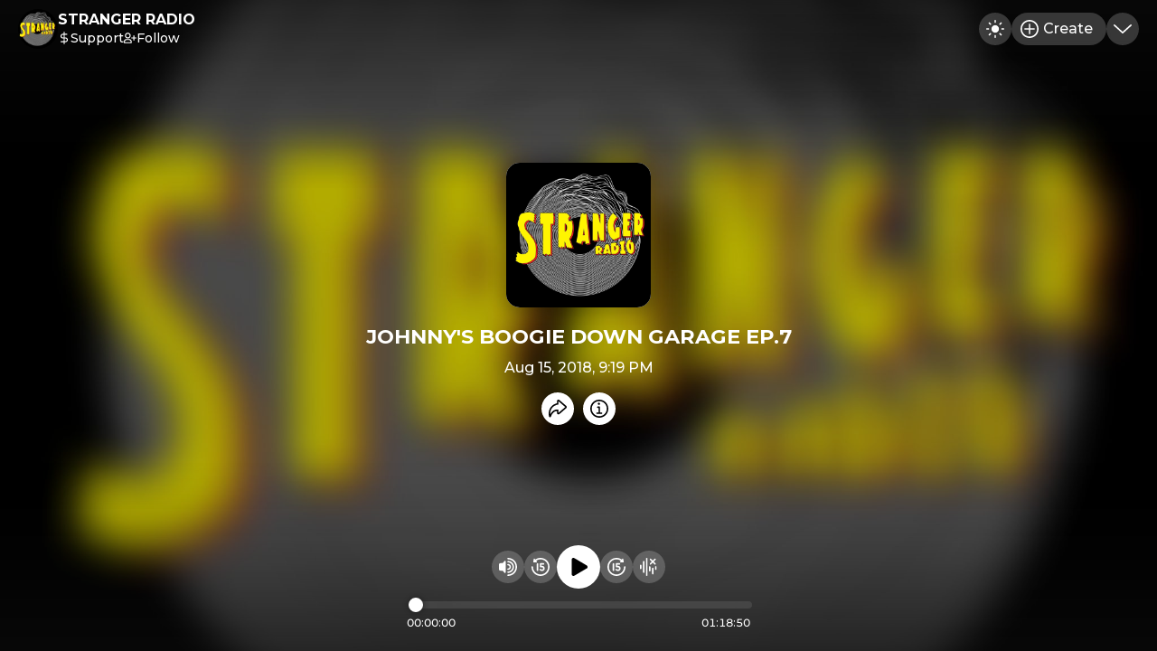

--- FILE ---
content_type: text/html
request_url: https://strangerradio.mixlr.com/recordings/786593
body_size: 557
content:
<!DOCTYPE html><html lang="en"><head><meta charset="utf-8"><meta name="viewport" content="width=device-width,initial-scale=1,viewport-fit=cover" data-react-helmet="true"><link rel="apple-touch-icon" sizes="180x180" href="/apple-touch-icon.png" data-react-helmet="true"><meta name="mobile-web-app-capable" content="yes"><meta name="apple-mobile-web-app-capable" content="yes"><meta name="apple-mobile-web-app-status-bar-style" content="black-translucent"><link rel="icon" type="image/png" sizes="32x32" href="/favicon-32x32.png" data-react-helmet="true"><link rel="icon" type="image/png" sizes="16x16" href="/favicon-16x16.png" data-react-helmet="true"><link rel="manifest" id="manifest-placeholder"><title>STRANGER RADIO | JOHNNY'S BOOGIE DOWN GARAGE EP.7</title><script defer="defer" src="/static/js/main.56f2c8dd.js"></script><link href="/static/css/main.32750fa9.css" rel="stylesheet"><meta name="generated" content="1766601350"><meta name="description" content="TURN AND FACE THE STRANGE " data-react-helmet="true"><meta property="og:title" content="STRANGER RADIO | JOHNNY'S BOOGIE DOWN GARAGE EP.7" data-react-helmet="true"><meta property="og:description" content="TURN AND FACE THE STRANGE " data-react-helmet="true"><meta property="og:image" content="https://imagecdn.mixlr.com/cdn-cgi/image/fit=cover,format=png,width=1200,height=630,quality=80,dpr=1,background=%23ffffff/95db83af4c2cd8ed3b357fcf2e2ca3f3.jpg" data-react-helmet="true"><link rel="icon" type="image/png" sizes="16x16" href="https://imagecdn.mixlr.com/cdn-cgi/image/fit=cover,format=png,width=16,height=16,quality=80,dpr=1,background=%23ffffff/4950f4c063e1805f97ba162a7864d136.jpg" data-react-helmet="true"><link rel="icon" type="image/png" sizes="32x32" href="https://imagecdn.mixlr.com/cdn-cgi/image/fit=cover,format=png,width=32,height=32,quality=80,dpr=1,background=%23ffffff/4950f4c063e1805f97ba162a7864d136.jpg" data-react-helmet="true"><link rel="icon" type="image/png" sizes="180x180" href="https://imagecdn.mixlr.com/cdn-cgi/image/fit=cover,format=png,width=180,height=180,quality=80,dpr=1,background=%23ffffff/4950f4c063e1805f97ba162a7864d136.jpg" data-react-helmet="true"><link rel="apple-touch-icon" type="image/png" sizes="180x180" href="https://imagecdn.mixlr.com/cdn-cgi/image/fit=cover,format=png,width=180,height=180,quality=80,dpr=1,background=%23ffffff/4950f4c063e1805f97ba162a7864d136.jpg" data-react-helmet="true"></head><body><noscript>You need to enable JavaScript to run this app.</noscript><div id="root"></div></body></html>

--- FILE ---
content_type: text/html; charset=utf-8
request_url: https://www.google.com/recaptcha/api2/anchor?ar=1&k=6Lfzx9cUAAAAAMlM3OpOVmNM7kRej2mC53Uwn4A8&co=aHR0cHM6Ly9zdHJhbmdlcnJhZGlvLm1peGxyLmNvbTo0NDM.&hl=en&v=7gg7H51Q-naNfhmCP3_R47ho&size=invisible&anchor-ms=20000&execute-ms=30000&cb=9xoill7am5jy
body_size: 48165
content:
<!DOCTYPE HTML><html dir="ltr" lang="en"><head><meta http-equiv="Content-Type" content="text/html; charset=UTF-8">
<meta http-equiv="X-UA-Compatible" content="IE=edge">
<title>reCAPTCHA</title>
<style type="text/css">
/* cyrillic-ext */
@font-face {
  font-family: 'Roboto';
  font-style: normal;
  font-weight: 400;
  font-stretch: 100%;
  src: url(//fonts.gstatic.com/s/roboto/v48/KFO7CnqEu92Fr1ME7kSn66aGLdTylUAMa3GUBHMdazTgWw.woff2) format('woff2');
  unicode-range: U+0460-052F, U+1C80-1C8A, U+20B4, U+2DE0-2DFF, U+A640-A69F, U+FE2E-FE2F;
}
/* cyrillic */
@font-face {
  font-family: 'Roboto';
  font-style: normal;
  font-weight: 400;
  font-stretch: 100%;
  src: url(//fonts.gstatic.com/s/roboto/v48/KFO7CnqEu92Fr1ME7kSn66aGLdTylUAMa3iUBHMdazTgWw.woff2) format('woff2');
  unicode-range: U+0301, U+0400-045F, U+0490-0491, U+04B0-04B1, U+2116;
}
/* greek-ext */
@font-face {
  font-family: 'Roboto';
  font-style: normal;
  font-weight: 400;
  font-stretch: 100%;
  src: url(//fonts.gstatic.com/s/roboto/v48/KFO7CnqEu92Fr1ME7kSn66aGLdTylUAMa3CUBHMdazTgWw.woff2) format('woff2');
  unicode-range: U+1F00-1FFF;
}
/* greek */
@font-face {
  font-family: 'Roboto';
  font-style: normal;
  font-weight: 400;
  font-stretch: 100%;
  src: url(//fonts.gstatic.com/s/roboto/v48/KFO7CnqEu92Fr1ME7kSn66aGLdTylUAMa3-UBHMdazTgWw.woff2) format('woff2');
  unicode-range: U+0370-0377, U+037A-037F, U+0384-038A, U+038C, U+038E-03A1, U+03A3-03FF;
}
/* math */
@font-face {
  font-family: 'Roboto';
  font-style: normal;
  font-weight: 400;
  font-stretch: 100%;
  src: url(//fonts.gstatic.com/s/roboto/v48/KFO7CnqEu92Fr1ME7kSn66aGLdTylUAMawCUBHMdazTgWw.woff2) format('woff2');
  unicode-range: U+0302-0303, U+0305, U+0307-0308, U+0310, U+0312, U+0315, U+031A, U+0326-0327, U+032C, U+032F-0330, U+0332-0333, U+0338, U+033A, U+0346, U+034D, U+0391-03A1, U+03A3-03A9, U+03B1-03C9, U+03D1, U+03D5-03D6, U+03F0-03F1, U+03F4-03F5, U+2016-2017, U+2034-2038, U+203C, U+2040, U+2043, U+2047, U+2050, U+2057, U+205F, U+2070-2071, U+2074-208E, U+2090-209C, U+20D0-20DC, U+20E1, U+20E5-20EF, U+2100-2112, U+2114-2115, U+2117-2121, U+2123-214F, U+2190, U+2192, U+2194-21AE, U+21B0-21E5, U+21F1-21F2, U+21F4-2211, U+2213-2214, U+2216-22FF, U+2308-230B, U+2310, U+2319, U+231C-2321, U+2336-237A, U+237C, U+2395, U+239B-23B7, U+23D0, U+23DC-23E1, U+2474-2475, U+25AF, U+25B3, U+25B7, U+25BD, U+25C1, U+25CA, U+25CC, U+25FB, U+266D-266F, U+27C0-27FF, U+2900-2AFF, U+2B0E-2B11, U+2B30-2B4C, U+2BFE, U+3030, U+FF5B, U+FF5D, U+1D400-1D7FF, U+1EE00-1EEFF;
}
/* symbols */
@font-face {
  font-family: 'Roboto';
  font-style: normal;
  font-weight: 400;
  font-stretch: 100%;
  src: url(//fonts.gstatic.com/s/roboto/v48/KFO7CnqEu92Fr1ME7kSn66aGLdTylUAMaxKUBHMdazTgWw.woff2) format('woff2');
  unicode-range: U+0001-000C, U+000E-001F, U+007F-009F, U+20DD-20E0, U+20E2-20E4, U+2150-218F, U+2190, U+2192, U+2194-2199, U+21AF, U+21E6-21F0, U+21F3, U+2218-2219, U+2299, U+22C4-22C6, U+2300-243F, U+2440-244A, U+2460-24FF, U+25A0-27BF, U+2800-28FF, U+2921-2922, U+2981, U+29BF, U+29EB, U+2B00-2BFF, U+4DC0-4DFF, U+FFF9-FFFB, U+10140-1018E, U+10190-1019C, U+101A0, U+101D0-101FD, U+102E0-102FB, U+10E60-10E7E, U+1D2C0-1D2D3, U+1D2E0-1D37F, U+1F000-1F0FF, U+1F100-1F1AD, U+1F1E6-1F1FF, U+1F30D-1F30F, U+1F315, U+1F31C, U+1F31E, U+1F320-1F32C, U+1F336, U+1F378, U+1F37D, U+1F382, U+1F393-1F39F, U+1F3A7-1F3A8, U+1F3AC-1F3AF, U+1F3C2, U+1F3C4-1F3C6, U+1F3CA-1F3CE, U+1F3D4-1F3E0, U+1F3ED, U+1F3F1-1F3F3, U+1F3F5-1F3F7, U+1F408, U+1F415, U+1F41F, U+1F426, U+1F43F, U+1F441-1F442, U+1F444, U+1F446-1F449, U+1F44C-1F44E, U+1F453, U+1F46A, U+1F47D, U+1F4A3, U+1F4B0, U+1F4B3, U+1F4B9, U+1F4BB, U+1F4BF, U+1F4C8-1F4CB, U+1F4D6, U+1F4DA, U+1F4DF, U+1F4E3-1F4E6, U+1F4EA-1F4ED, U+1F4F7, U+1F4F9-1F4FB, U+1F4FD-1F4FE, U+1F503, U+1F507-1F50B, U+1F50D, U+1F512-1F513, U+1F53E-1F54A, U+1F54F-1F5FA, U+1F610, U+1F650-1F67F, U+1F687, U+1F68D, U+1F691, U+1F694, U+1F698, U+1F6AD, U+1F6B2, U+1F6B9-1F6BA, U+1F6BC, U+1F6C6-1F6CF, U+1F6D3-1F6D7, U+1F6E0-1F6EA, U+1F6F0-1F6F3, U+1F6F7-1F6FC, U+1F700-1F7FF, U+1F800-1F80B, U+1F810-1F847, U+1F850-1F859, U+1F860-1F887, U+1F890-1F8AD, U+1F8B0-1F8BB, U+1F8C0-1F8C1, U+1F900-1F90B, U+1F93B, U+1F946, U+1F984, U+1F996, U+1F9E9, U+1FA00-1FA6F, U+1FA70-1FA7C, U+1FA80-1FA89, U+1FA8F-1FAC6, U+1FACE-1FADC, U+1FADF-1FAE9, U+1FAF0-1FAF8, U+1FB00-1FBFF;
}
/* vietnamese */
@font-face {
  font-family: 'Roboto';
  font-style: normal;
  font-weight: 400;
  font-stretch: 100%;
  src: url(//fonts.gstatic.com/s/roboto/v48/KFO7CnqEu92Fr1ME7kSn66aGLdTylUAMa3OUBHMdazTgWw.woff2) format('woff2');
  unicode-range: U+0102-0103, U+0110-0111, U+0128-0129, U+0168-0169, U+01A0-01A1, U+01AF-01B0, U+0300-0301, U+0303-0304, U+0308-0309, U+0323, U+0329, U+1EA0-1EF9, U+20AB;
}
/* latin-ext */
@font-face {
  font-family: 'Roboto';
  font-style: normal;
  font-weight: 400;
  font-stretch: 100%;
  src: url(//fonts.gstatic.com/s/roboto/v48/KFO7CnqEu92Fr1ME7kSn66aGLdTylUAMa3KUBHMdazTgWw.woff2) format('woff2');
  unicode-range: U+0100-02BA, U+02BD-02C5, U+02C7-02CC, U+02CE-02D7, U+02DD-02FF, U+0304, U+0308, U+0329, U+1D00-1DBF, U+1E00-1E9F, U+1EF2-1EFF, U+2020, U+20A0-20AB, U+20AD-20C0, U+2113, U+2C60-2C7F, U+A720-A7FF;
}
/* latin */
@font-face {
  font-family: 'Roboto';
  font-style: normal;
  font-weight: 400;
  font-stretch: 100%;
  src: url(//fonts.gstatic.com/s/roboto/v48/KFO7CnqEu92Fr1ME7kSn66aGLdTylUAMa3yUBHMdazQ.woff2) format('woff2');
  unicode-range: U+0000-00FF, U+0131, U+0152-0153, U+02BB-02BC, U+02C6, U+02DA, U+02DC, U+0304, U+0308, U+0329, U+2000-206F, U+20AC, U+2122, U+2191, U+2193, U+2212, U+2215, U+FEFF, U+FFFD;
}
/* cyrillic-ext */
@font-face {
  font-family: 'Roboto';
  font-style: normal;
  font-weight: 500;
  font-stretch: 100%;
  src: url(//fonts.gstatic.com/s/roboto/v48/KFO7CnqEu92Fr1ME7kSn66aGLdTylUAMa3GUBHMdazTgWw.woff2) format('woff2');
  unicode-range: U+0460-052F, U+1C80-1C8A, U+20B4, U+2DE0-2DFF, U+A640-A69F, U+FE2E-FE2F;
}
/* cyrillic */
@font-face {
  font-family: 'Roboto';
  font-style: normal;
  font-weight: 500;
  font-stretch: 100%;
  src: url(//fonts.gstatic.com/s/roboto/v48/KFO7CnqEu92Fr1ME7kSn66aGLdTylUAMa3iUBHMdazTgWw.woff2) format('woff2');
  unicode-range: U+0301, U+0400-045F, U+0490-0491, U+04B0-04B1, U+2116;
}
/* greek-ext */
@font-face {
  font-family: 'Roboto';
  font-style: normal;
  font-weight: 500;
  font-stretch: 100%;
  src: url(//fonts.gstatic.com/s/roboto/v48/KFO7CnqEu92Fr1ME7kSn66aGLdTylUAMa3CUBHMdazTgWw.woff2) format('woff2');
  unicode-range: U+1F00-1FFF;
}
/* greek */
@font-face {
  font-family: 'Roboto';
  font-style: normal;
  font-weight: 500;
  font-stretch: 100%;
  src: url(//fonts.gstatic.com/s/roboto/v48/KFO7CnqEu92Fr1ME7kSn66aGLdTylUAMa3-UBHMdazTgWw.woff2) format('woff2');
  unicode-range: U+0370-0377, U+037A-037F, U+0384-038A, U+038C, U+038E-03A1, U+03A3-03FF;
}
/* math */
@font-face {
  font-family: 'Roboto';
  font-style: normal;
  font-weight: 500;
  font-stretch: 100%;
  src: url(//fonts.gstatic.com/s/roboto/v48/KFO7CnqEu92Fr1ME7kSn66aGLdTylUAMawCUBHMdazTgWw.woff2) format('woff2');
  unicode-range: U+0302-0303, U+0305, U+0307-0308, U+0310, U+0312, U+0315, U+031A, U+0326-0327, U+032C, U+032F-0330, U+0332-0333, U+0338, U+033A, U+0346, U+034D, U+0391-03A1, U+03A3-03A9, U+03B1-03C9, U+03D1, U+03D5-03D6, U+03F0-03F1, U+03F4-03F5, U+2016-2017, U+2034-2038, U+203C, U+2040, U+2043, U+2047, U+2050, U+2057, U+205F, U+2070-2071, U+2074-208E, U+2090-209C, U+20D0-20DC, U+20E1, U+20E5-20EF, U+2100-2112, U+2114-2115, U+2117-2121, U+2123-214F, U+2190, U+2192, U+2194-21AE, U+21B0-21E5, U+21F1-21F2, U+21F4-2211, U+2213-2214, U+2216-22FF, U+2308-230B, U+2310, U+2319, U+231C-2321, U+2336-237A, U+237C, U+2395, U+239B-23B7, U+23D0, U+23DC-23E1, U+2474-2475, U+25AF, U+25B3, U+25B7, U+25BD, U+25C1, U+25CA, U+25CC, U+25FB, U+266D-266F, U+27C0-27FF, U+2900-2AFF, U+2B0E-2B11, U+2B30-2B4C, U+2BFE, U+3030, U+FF5B, U+FF5D, U+1D400-1D7FF, U+1EE00-1EEFF;
}
/* symbols */
@font-face {
  font-family: 'Roboto';
  font-style: normal;
  font-weight: 500;
  font-stretch: 100%;
  src: url(//fonts.gstatic.com/s/roboto/v48/KFO7CnqEu92Fr1ME7kSn66aGLdTylUAMaxKUBHMdazTgWw.woff2) format('woff2');
  unicode-range: U+0001-000C, U+000E-001F, U+007F-009F, U+20DD-20E0, U+20E2-20E4, U+2150-218F, U+2190, U+2192, U+2194-2199, U+21AF, U+21E6-21F0, U+21F3, U+2218-2219, U+2299, U+22C4-22C6, U+2300-243F, U+2440-244A, U+2460-24FF, U+25A0-27BF, U+2800-28FF, U+2921-2922, U+2981, U+29BF, U+29EB, U+2B00-2BFF, U+4DC0-4DFF, U+FFF9-FFFB, U+10140-1018E, U+10190-1019C, U+101A0, U+101D0-101FD, U+102E0-102FB, U+10E60-10E7E, U+1D2C0-1D2D3, U+1D2E0-1D37F, U+1F000-1F0FF, U+1F100-1F1AD, U+1F1E6-1F1FF, U+1F30D-1F30F, U+1F315, U+1F31C, U+1F31E, U+1F320-1F32C, U+1F336, U+1F378, U+1F37D, U+1F382, U+1F393-1F39F, U+1F3A7-1F3A8, U+1F3AC-1F3AF, U+1F3C2, U+1F3C4-1F3C6, U+1F3CA-1F3CE, U+1F3D4-1F3E0, U+1F3ED, U+1F3F1-1F3F3, U+1F3F5-1F3F7, U+1F408, U+1F415, U+1F41F, U+1F426, U+1F43F, U+1F441-1F442, U+1F444, U+1F446-1F449, U+1F44C-1F44E, U+1F453, U+1F46A, U+1F47D, U+1F4A3, U+1F4B0, U+1F4B3, U+1F4B9, U+1F4BB, U+1F4BF, U+1F4C8-1F4CB, U+1F4D6, U+1F4DA, U+1F4DF, U+1F4E3-1F4E6, U+1F4EA-1F4ED, U+1F4F7, U+1F4F9-1F4FB, U+1F4FD-1F4FE, U+1F503, U+1F507-1F50B, U+1F50D, U+1F512-1F513, U+1F53E-1F54A, U+1F54F-1F5FA, U+1F610, U+1F650-1F67F, U+1F687, U+1F68D, U+1F691, U+1F694, U+1F698, U+1F6AD, U+1F6B2, U+1F6B9-1F6BA, U+1F6BC, U+1F6C6-1F6CF, U+1F6D3-1F6D7, U+1F6E0-1F6EA, U+1F6F0-1F6F3, U+1F6F7-1F6FC, U+1F700-1F7FF, U+1F800-1F80B, U+1F810-1F847, U+1F850-1F859, U+1F860-1F887, U+1F890-1F8AD, U+1F8B0-1F8BB, U+1F8C0-1F8C1, U+1F900-1F90B, U+1F93B, U+1F946, U+1F984, U+1F996, U+1F9E9, U+1FA00-1FA6F, U+1FA70-1FA7C, U+1FA80-1FA89, U+1FA8F-1FAC6, U+1FACE-1FADC, U+1FADF-1FAE9, U+1FAF0-1FAF8, U+1FB00-1FBFF;
}
/* vietnamese */
@font-face {
  font-family: 'Roboto';
  font-style: normal;
  font-weight: 500;
  font-stretch: 100%;
  src: url(//fonts.gstatic.com/s/roboto/v48/KFO7CnqEu92Fr1ME7kSn66aGLdTylUAMa3OUBHMdazTgWw.woff2) format('woff2');
  unicode-range: U+0102-0103, U+0110-0111, U+0128-0129, U+0168-0169, U+01A0-01A1, U+01AF-01B0, U+0300-0301, U+0303-0304, U+0308-0309, U+0323, U+0329, U+1EA0-1EF9, U+20AB;
}
/* latin-ext */
@font-face {
  font-family: 'Roboto';
  font-style: normal;
  font-weight: 500;
  font-stretch: 100%;
  src: url(//fonts.gstatic.com/s/roboto/v48/KFO7CnqEu92Fr1ME7kSn66aGLdTylUAMa3KUBHMdazTgWw.woff2) format('woff2');
  unicode-range: U+0100-02BA, U+02BD-02C5, U+02C7-02CC, U+02CE-02D7, U+02DD-02FF, U+0304, U+0308, U+0329, U+1D00-1DBF, U+1E00-1E9F, U+1EF2-1EFF, U+2020, U+20A0-20AB, U+20AD-20C0, U+2113, U+2C60-2C7F, U+A720-A7FF;
}
/* latin */
@font-face {
  font-family: 'Roboto';
  font-style: normal;
  font-weight: 500;
  font-stretch: 100%;
  src: url(//fonts.gstatic.com/s/roboto/v48/KFO7CnqEu92Fr1ME7kSn66aGLdTylUAMa3yUBHMdazQ.woff2) format('woff2');
  unicode-range: U+0000-00FF, U+0131, U+0152-0153, U+02BB-02BC, U+02C6, U+02DA, U+02DC, U+0304, U+0308, U+0329, U+2000-206F, U+20AC, U+2122, U+2191, U+2193, U+2212, U+2215, U+FEFF, U+FFFD;
}
/* cyrillic-ext */
@font-face {
  font-family: 'Roboto';
  font-style: normal;
  font-weight: 900;
  font-stretch: 100%;
  src: url(//fonts.gstatic.com/s/roboto/v48/KFO7CnqEu92Fr1ME7kSn66aGLdTylUAMa3GUBHMdazTgWw.woff2) format('woff2');
  unicode-range: U+0460-052F, U+1C80-1C8A, U+20B4, U+2DE0-2DFF, U+A640-A69F, U+FE2E-FE2F;
}
/* cyrillic */
@font-face {
  font-family: 'Roboto';
  font-style: normal;
  font-weight: 900;
  font-stretch: 100%;
  src: url(//fonts.gstatic.com/s/roboto/v48/KFO7CnqEu92Fr1ME7kSn66aGLdTylUAMa3iUBHMdazTgWw.woff2) format('woff2');
  unicode-range: U+0301, U+0400-045F, U+0490-0491, U+04B0-04B1, U+2116;
}
/* greek-ext */
@font-face {
  font-family: 'Roboto';
  font-style: normal;
  font-weight: 900;
  font-stretch: 100%;
  src: url(//fonts.gstatic.com/s/roboto/v48/KFO7CnqEu92Fr1ME7kSn66aGLdTylUAMa3CUBHMdazTgWw.woff2) format('woff2');
  unicode-range: U+1F00-1FFF;
}
/* greek */
@font-face {
  font-family: 'Roboto';
  font-style: normal;
  font-weight: 900;
  font-stretch: 100%;
  src: url(//fonts.gstatic.com/s/roboto/v48/KFO7CnqEu92Fr1ME7kSn66aGLdTylUAMa3-UBHMdazTgWw.woff2) format('woff2');
  unicode-range: U+0370-0377, U+037A-037F, U+0384-038A, U+038C, U+038E-03A1, U+03A3-03FF;
}
/* math */
@font-face {
  font-family: 'Roboto';
  font-style: normal;
  font-weight: 900;
  font-stretch: 100%;
  src: url(//fonts.gstatic.com/s/roboto/v48/KFO7CnqEu92Fr1ME7kSn66aGLdTylUAMawCUBHMdazTgWw.woff2) format('woff2');
  unicode-range: U+0302-0303, U+0305, U+0307-0308, U+0310, U+0312, U+0315, U+031A, U+0326-0327, U+032C, U+032F-0330, U+0332-0333, U+0338, U+033A, U+0346, U+034D, U+0391-03A1, U+03A3-03A9, U+03B1-03C9, U+03D1, U+03D5-03D6, U+03F0-03F1, U+03F4-03F5, U+2016-2017, U+2034-2038, U+203C, U+2040, U+2043, U+2047, U+2050, U+2057, U+205F, U+2070-2071, U+2074-208E, U+2090-209C, U+20D0-20DC, U+20E1, U+20E5-20EF, U+2100-2112, U+2114-2115, U+2117-2121, U+2123-214F, U+2190, U+2192, U+2194-21AE, U+21B0-21E5, U+21F1-21F2, U+21F4-2211, U+2213-2214, U+2216-22FF, U+2308-230B, U+2310, U+2319, U+231C-2321, U+2336-237A, U+237C, U+2395, U+239B-23B7, U+23D0, U+23DC-23E1, U+2474-2475, U+25AF, U+25B3, U+25B7, U+25BD, U+25C1, U+25CA, U+25CC, U+25FB, U+266D-266F, U+27C0-27FF, U+2900-2AFF, U+2B0E-2B11, U+2B30-2B4C, U+2BFE, U+3030, U+FF5B, U+FF5D, U+1D400-1D7FF, U+1EE00-1EEFF;
}
/* symbols */
@font-face {
  font-family: 'Roboto';
  font-style: normal;
  font-weight: 900;
  font-stretch: 100%;
  src: url(//fonts.gstatic.com/s/roboto/v48/KFO7CnqEu92Fr1ME7kSn66aGLdTylUAMaxKUBHMdazTgWw.woff2) format('woff2');
  unicode-range: U+0001-000C, U+000E-001F, U+007F-009F, U+20DD-20E0, U+20E2-20E4, U+2150-218F, U+2190, U+2192, U+2194-2199, U+21AF, U+21E6-21F0, U+21F3, U+2218-2219, U+2299, U+22C4-22C6, U+2300-243F, U+2440-244A, U+2460-24FF, U+25A0-27BF, U+2800-28FF, U+2921-2922, U+2981, U+29BF, U+29EB, U+2B00-2BFF, U+4DC0-4DFF, U+FFF9-FFFB, U+10140-1018E, U+10190-1019C, U+101A0, U+101D0-101FD, U+102E0-102FB, U+10E60-10E7E, U+1D2C0-1D2D3, U+1D2E0-1D37F, U+1F000-1F0FF, U+1F100-1F1AD, U+1F1E6-1F1FF, U+1F30D-1F30F, U+1F315, U+1F31C, U+1F31E, U+1F320-1F32C, U+1F336, U+1F378, U+1F37D, U+1F382, U+1F393-1F39F, U+1F3A7-1F3A8, U+1F3AC-1F3AF, U+1F3C2, U+1F3C4-1F3C6, U+1F3CA-1F3CE, U+1F3D4-1F3E0, U+1F3ED, U+1F3F1-1F3F3, U+1F3F5-1F3F7, U+1F408, U+1F415, U+1F41F, U+1F426, U+1F43F, U+1F441-1F442, U+1F444, U+1F446-1F449, U+1F44C-1F44E, U+1F453, U+1F46A, U+1F47D, U+1F4A3, U+1F4B0, U+1F4B3, U+1F4B9, U+1F4BB, U+1F4BF, U+1F4C8-1F4CB, U+1F4D6, U+1F4DA, U+1F4DF, U+1F4E3-1F4E6, U+1F4EA-1F4ED, U+1F4F7, U+1F4F9-1F4FB, U+1F4FD-1F4FE, U+1F503, U+1F507-1F50B, U+1F50D, U+1F512-1F513, U+1F53E-1F54A, U+1F54F-1F5FA, U+1F610, U+1F650-1F67F, U+1F687, U+1F68D, U+1F691, U+1F694, U+1F698, U+1F6AD, U+1F6B2, U+1F6B9-1F6BA, U+1F6BC, U+1F6C6-1F6CF, U+1F6D3-1F6D7, U+1F6E0-1F6EA, U+1F6F0-1F6F3, U+1F6F7-1F6FC, U+1F700-1F7FF, U+1F800-1F80B, U+1F810-1F847, U+1F850-1F859, U+1F860-1F887, U+1F890-1F8AD, U+1F8B0-1F8BB, U+1F8C0-1F8C1, U+1F900-1F90B, U+1F93B, U+1F946, U+1F984, U+1F996, U+1F9E9, U+1FA00-1FA6F, U+1FA70-1FA7C, U+1FA80-1FA89, U+1FA8F-1FAC6, U+1FACE-1FADC, U+1FADF-1FAE9, U+1FAF0-1FAF8, U+1FB00-1FBFF;
}
/* vietnamese */
@font-face {
  font-family: 'Roboto';
  font-style: normal;
  font-weight: 900;
  font-stretch: 100%;
  src: url(//fonts.gstatic.com/s/roboto/v48/KFO7CnqEu92Fr1ME7kSn66aGLdTylUAMa3OUBHMdazTgWw.woff2) format('woff2');
  unicode-range: U+0102-0103, U+0110-0111, U+0128-0129, U+0168-0169, U+01A0-01A1, U+01AF-01B0, U+0300-0301, U+0303-0304, U+0308-0309, U+0323, U+0329, U+1EA0-1EF9, U+20AB;
}
/* latin-ext */
@font-face {
  font-family: 'Roboto';
  font-style: normal;
  font-weight: 900;
  font-stretch: 100%;
  src: url(//fonts.gstatic.com/s/roboto/v48/KFO7CnqEu92Fr1ME7kSn66aGLdTylUAMa3KUBHMdazTgWw.woff2) format('woff2');
  unicode-range: U+0100-02BA, U+02BD-02C5, U+02C7-02CC, U+02CE-02D7, U+02DD-02FF, U+0304, U+0308, U+0329, U+1D00-1DBF, U+1E00-1E9F, U+1EF2-1EFF, U+2020, U+20A0-20AB, U+20AD-20C0, U+2113, U+2C60-2C7F, U+A720-A7FF;
}
/* latin */
@font-face {
  font-family: 'Roboto';
  font-style: normal;
  font-weight: 900;
  font-stretch: 100%;
  src: url(//fonts.gstatic.com/s/roboto/v48/KFO7CnqEu92Fr1ME7kSn66aGLdTylUAMa3yUBHMdazQ.woff2) format('woff2');
  unicode-range: U+0000-00FF, U+0131, U+0152-0153, U+02BB-02BC, U+02C6, U+02DA, U+02DC, U+0304, U+0308, U+0329, U+2000-206F, U+20AC, U+2122, U+2191, U+2193, U+2212, U+2215, U+FEFF, U+FFFD;
}

</style>
<link rel="stylesheet" type="text/css" href="https://www.gstatic.com/recaptcha/releases/7gg7H51Q-naNfhmCP3_R47ho/styles__ltr.css">
<script nonce="drWplOw7-QaO_ajpX5ZSFw" type="text/javascript">window['__recaptcha_api'] = 'https://www.google.com/recaptcha/api2/';</script>
<script type="text/javascript" src="https://www.gstatic.com/recaptcha/releases/7gg7H51Q-naNfhmCP3_R47ho/recaptcha__en.js" nonce="drWplOw7-QaO_ajpX5ZSFw">
      
    </script></head>
<body><div id="rc-anchor-alert" class="rc-anchor-alert"></div>
<input type="hidden" id="recaptcha-token" value="[base64]">
<script type="text/javascript" nonce="drWplOw7-QaO_ajpX5ZSFw">
      recaptcha.anchor.Main.init("[\x22ainput\x22,[\x22bgdata\x22,\x22\x22,\[base64]/[base64]/[base64]/[base64]/cjw8ejpyPj4+eil9Y2F0Y2gobCl7dGhyb3cgbDt9fSxIPWZ1bmN0aW9uKHcsdCx6KXtpZih3PT0xOTR8fHc9PTIwOCl0LnZbd10/dC52W3ddLmNvbmNhdCh6KTp0LnZbd109b2Yoeix0KTtlbHNle2lmKHQuYkImJnchPTMxNylyZXR1cm47dz09NjZ8fHc9PTEyMnx8dz09NDcwfHx3PT00NHx8dz09NDE2fHx3PT0zOTd8fHc9PTQyMXx8dz09Njh8fHc9PTcwfHx3PT0xODQ/[base64]/[base64]/[base64]/bmV3IGRbVl0oSlswXSk6cD09Mj9uZXcgZFtWXShKWzBdLEpbMV0pOnA9PTM/bmV3IGRbVl0oSlswXSxKWzFdLEpbMl0pOnA9PTQ/[base64]/[base64]/[base64]/[base64]\x22,\[base64]\\u003d\\u003d\x22,\x22w5/Dv8KRV1nCosKqw7XDsRTChXrDjRTCjTcFwpfCq8Kaw5bDrTcaBW1PwpxRZsKTwrY2wpnDpz7DvQ3DvV57fjrCtsKQw6DDocOhWT7DhHLCllHDuSDCq8KiXsKsAsOZwpZCNcKSw5BwT8KZwrY/WsOTw5JgcnRlfFTCjMOhHTzCmjnDp1fDmB3DsG1FN8KEQgoNw43DgsK+w5FuwopoDsOyYiPDpy7Cs8KQw6hjZ2fDjMOOwpA/csORwrrDuMKmYMOxwrHCgQYIwq7DlUleMsOqwpnCkcOEIcKbFcOpw5YOccK5w4BTQMOIwqPDhR7CtcKeJWbCvsKpUMOPMcOHw57DgcOjcizDnsOlwoDCp8OXcsKiwqXDgMOow4l5wqwHExsrw69YRmcaQi/DpH/DnMO4I8K3YsOWw6Y/GsOpNsKAw5oGwobCgsKmw7nDkibDt8OoasKqfD97XQHDscOzDsOUw63DrsKgwpZ4w4nDkw40DkzChSYkRUQANEcBw741A8OlwplkDhzCgC3DlcOdwp1YwqxyNsKwH1HDowYsbsK+XDdGw5rCmcOed8KafFFEw7t6CG/[base64]/CrsKJw6DDsR4AZHcTw7dZwqzDmMKvwpsVGMOmwqTDng9QwrrCi1XDjhHDjcKrw6YVwqgpbFBowqZNGsKPwpImcWXCoC3CpnR2w7BBwpdrHkrDpxDDgsKDwoBoDcOgwq/CtMOecTgNw6BKcBMbw5YKNMKHw75mwo5swog3WsKhOsKwwrBdQCBHOU3CsjJNF3fDuMKtDcKnMcOEM8KCC0s+w5wTVg/[base64]/CvXpIwp8Ow7TDi0Rmwp5eG8OHSlnCmzPCrX5ZHFJcwohvwoDCmXN6wppNw6lcRSXCmsOCAsODwqrCqlAiQRFyHxHDmsOOw7jDtsKaw7RaQMOVcWFVwpHClSRWw7zDgsKaPy/DvMKewqI1PnbCgyN/[base64]/Ds8OMwpLDvsOtV8KHwq8HFz7DhQVpwp/DiXlzZsK7FcOmTTnClsKiLcOTZMOQw51sw5nDolnCisKeCsK1RcOrw78BBMOdwrNEwoTDr8KZaEsQLMO9w6lQA8K7fmrCusOkwphyPsORwoPDhkPCmCkZw6Yhwo9aL8KebcKKORLDpl1hK8KDwpTDksKsw7bDvsKKw5/[base64]/DlcK/[base64]/CucOvZVpbCHEeOUpFwqHDmAkfI8Oow4VewrQ6BMOQCcKVFcOUw6fDrMKEdMOzwrfCvMOzw5NLw6QtwrYTTsKrPSJtwrbDl8OswofCt8O9wq/Dg1nCiHfDp8OrwrEcwrTClsKBZMO6woBlccOTw7zDrAEaXcKqwqAcw505wrXDhcKkwol+HcKGQMKYw5nCij3Di3TCiHwlQ3h/I1HDh8KJRcONWEFWHhPDgXZFUzs5w5xjZUjDpjIYBQjCtQpUwp5vwoJlOsOGeMOXwoPDucOHGcKYw7Z5OhAYNsKzwpLCrcOOwq5DwpQnw5LDoMOwZsOAwrEqcMKOwpwvw7LDvcOcw70GLMK0LsOxV8Orw4ZFwrBuwoxTw5DChnYTw4PCpsKQw6hcKMKPcDLCpcKKFQ/Ci0DDn8OJwoTDtBMDw4PCs8OwUsO4TMOwwqwKGF8mw6/CgcOswr5TMGzDqcKDwojCkGk/w6HDjMKgfXrDicOzBB/CnMORaRjCsFwdwrbCugXDhGVmwr9cZMKpBXp8wpfCqsKAw47CssK6wq/DsnxiG8KGwpXCncKFN0BYw7PCsWZ0w4bDnlMQw5nDg8OpAWPDm1/Cu8KXI0F6w4nCtsOrw7stwpfCh8Oxwqdzw5bCm8KZKgxvYRlIDMKOw53Dkk0/w5QPMVTDjcK1RsOwCMOlfQZpw53DtStHwpTCrSnDscOOw50dZsKxw6ZVOMK+TcKwwpwCw6bDqsOWUh/ChcOcwq7Dh8OYwqbDocK4dBUgw5QufF7DqcKWwpnCpMOmw7HCgMOQwqPCnjDDmGROwrbDnMKAKwt+UBXDlxhTwpPCm8KqwqfCqGjCm8Kbwop2w5LCpsKsw5kNWsO8wofCqRLDvDPCjHRLfjDCh3cgVwYFwrpnXcOJXwUPY1bDpcOdw4suw4cBworCvgDDkHbCscK/[base64]/wr7CvFjDmlTDmMO2wrzCjwjDhDTCoMOgCcKWMcKEw4LCh8OgOMKcRsObw4fCkQPCkEHChX83w6LCq8OCFxJFwpTDhhZZw4I8wrZ0wplMUmohwqVXwp4tY3ltM2PCn2LDlcKVLhl0wqUAWxbCvWgIa8KbGMOOw5bCgSLDusKYwq3ChsOxUsK6Qh3Ctjhvw6/[base64]/wpA7L8OBw4UbFzR0woNxw6TDlnzCnMOMSVgDw7HCkRhQPcOWwr/DvMO3wrrCmlrCs8KUbBEYw6rDi38gNMOOw58dwpPCh8Kjw4taw6VXwrnCvkxNTDXCusOvAVd7w63Cv8OuOjthwrzCkHnCixwuPR7CvVgmOAjCgVbCgDN2HTDCi8K5w7/Dgh/DuW8fW8Kiw5EiFcO2wqIAw7DClMOWFyV9wqjDsFrCnRHCl2zCkQ13V8ObJ8KWwr4Kw6PCmTNpwqvCr8KXw4PCsDTCgBNPJEnDhsO5w6ceDWhmNsKtwrzDjxDDjA97eibDssKEw5rCgcOfXcOiw6bCkCwlw694fH13K3/CisOGd8KFw5h2w4HCpCTDnXbDhkZ2Q8ObXns9NUV/dMOEdMORw5HCuBbCh8KIw5NHwpfDnTLDm8KLWcOTXMOyA1p5WFArw74bbF3DrsKXeW4Uw6jCt3hnZMONex/[base64]/[base64]/CiGgFwoTClcK/bHg5w59kwqcKEcOiw5/CvijClMKdW8OOw5nCmBlNczvDicOSw6nClDTDpTQLw4tBZmnCvsO8w4geTsOwK8KhE1dWw77DuVkQwr5VfHDDsMKYPGhtwo9twpvCssKGw5NOwpXCqMOCFcK7w6wJMh1IK2ZcUMOzA8O1wqoCwpYIw5VoYsOtTDhsLBU2w5zDkhDDn8OkAilfCVQrw7HDvR5JfB1XKD/Cil3CmCxxJ0UAw7XDtmnCgW9Kd3xXc3gnR8K7w4UwIj7DqsO/w7IawqIQB8OyPcKUSRQNLcK7wqBYwqkNw4bCr8OfGcOqO33DmsOUOMKdwrrCoRh2w53DrFzDt2rCjMO+w4XCtMOWw55kwrI7B1NEwpQ5Slg6wrnDlcKJAcKFw6nDosKYw6svZ8KGLjcDw4QTDcOEwrgmw5EddcKiw4kGw7oHwrTDoMOpHR/[base64]/CssOcw5HDvl5uw7fDk8OLBjJfB8KBI2fDoCvChHvCncOXVsKZw7/DrcOxUBHChsK6w7U/[base64]/CoMKmwr/DmsOVew3CmsOiw77DtUrDiMO8I8KFw47DicKiwqfDrU0+FcKfM0JOw44Dwqlmw5Vkwqtxw7vDg0Y4CsO6wqRTw5lZC3oMwp/[base64]/wrQPHgNLwozCpsKdB8Oew5lew5fDs8K8a8OoTwoAwocOQMKpwqbCoBDCjMK7MsODd0XCpFw0LsKXwr8MwqfChMOCN2kfdnBEw6daw7ALTMKow6MXw5bDkh4Dw5rCo1ljwp/[base64]/DlcK0EWAWWcKBw7Ezw4vDpV/CsjZaw4rCjcORwrpLLcKkBXvDlsK3FcODXAjCiFDDvMORcxFxIhbDpcODSWHCk8Oaw6DDslPCuD3DoMKcwrEqCA8WLsOrXVccw7cGw75hesKiw79OelfDh8OCw7/DtsKePcO9wqRIUxrDkgzCm8KMS8Oaw4TDscKYw6LCpsOuwr3CnFZLwrETfljCmhhjYW/DlTHCq8Kow53DiDAiwp5Lw7YcwrYSV8KLZ8ONMxvDl8KRw6VMVA5MOcKeIzZ/HMKIwpppNMOSGcKLKsK+ViLCnWZyNMOIw5lpw5zDvMKMwofDo8KATid7wohEJMOJwrnDqcK7KsKBDMKqwqVnw40UwqTCp0LCj8KLTkUAKCTDgk/CnzMoT0UgXibDgknDqk7CicKGXlNZLcKPwq3CoQzDpR/DgcONwpLDucOkw48Uw4FbXFHDlA7DvCbDpwTChAzDmsObZcKlS8KpwoHDoXtsZEbCi8OswrJLw6NKXznChxwmMANNw4A/[base64]/DlyEXw55NDsKnUxfCncKwPcKuXyfDrWzDrRtbRGovBcKZEcOhw5cbw5tkGcOiwp7DgGMaGlHDvcKiwq1EI8OKOyfDn8O/[base64]/[base64]/CkDJzaD1Rw5xVYivCnMOLJWPCq3Zowog1DQsPw5fDnsOhw4DCk8Obw6Jmw5DCsA1AwpjCjcOzw63ClMKDfg9DP8ODRyPDgMKyY8O2FTrCmC4rwr/[base64]/CmcOtw712w6LCqcKwD8KZwrbDrMOWwqQkSsK/wpYcRhvDvSkDcsKRw6LDj8OJw5sQc2LDoA/Dt8Oeb3rCnjYrHcOWKkXDncKHV8KYTsKowpsEEcKuw4TDucOfw4LDn3dsczrDgQRKw7hLw6paHcKYwozDtMKYw5ouwpfDpj8MwpnCs8K1w6nCqUsDw5sHwpFyGsK/[base64]/[base64]/PcOicz/[base64]/DqAPDpEVpwrfCjTk/wqfDrcKWKlwmHcK3PhlzKlPDtMOlV8K8wp/DuMOgem81wqFZIMKBRcO3C8OBH8K/OsOwwrrDkMOwFnzCkD8hw4TCusKoZsKiw4xQw6/Du8OfBgBvQMOvw4LCtsOBYRE2dsOZwrd8wqDDn1/CqMOBwoF2e8KIXMO+McOhwpDCtMOhUEd6w44Vw6YJw4HCvkvCksKZMMK5w6XDkXsCwqFlw553wrh0wofDjk3Dik/CuXRxw6PClcOowoPDsX7CksO+wr/[base64]/wozCtMKEwr1gD0psDsKne8KVw6Aaw6h4woMyVcKywolCw5hswqcsw7XDk8OWJcOgVVdow4bCjMKhF8OwOEnCgsOKw5zDgcKewpATXMKpwrTCoSvDoMKowoHDksO+HMOYwrfCj8K7F8KFwo/[base64]/wrRuBnF2w7IYZg54wpDDucOGeVfDi3V+GsKga0FtL8Kaw7DCmsOSwqU4V8KaaGVgAMKIWMKcwp1jX8OYeiPCjsOeworDpsOvKsO/[base64]/CtHPClB/CmXshf8OEFQATwoIxwoDCjB3DtMOUwoBiEcK/cXLCgDvDnMKYfWrCr1nDrhUeT8O/WF8CG3fCksOAwpwNwqU6CsOHw5nCmjrCmcKBw44Hwp/CnkDCoi8BZDDCiHESD8KBPcKJeMODesK0ZsOVaHrDqcKEZcO2w4fDosOiJ8Kxw6BRB3fDo3LDjyTDjMKaw7VUJEzCnS/[base64]/w49Ow6nDgcOALjDCvsKNSF/[base64]/CuMOHw45twqxKwrzCv8O6BMONwphPaSTDg8O9IcOEwrc0w5AWw6bDtcO1wpoJwqTDj8Klw49Xw7/Dj8OowpjCp8K9w5V5cXvCkMOfWcOewrbDmAdywoLDtQsjw5Iww7UmAMKMw5omwqt4w4vCujNtw5XCgcObeyXCiT0SbBoOw4kMLcKuBFcCw4tFwrvDoMK4M8OBWMO/akPDm8KsQ2/DusKeOikgHcO/wo3Cun/DhTZkKcOWMUzCicOqJQwOZsKEw7XDtMKJbEl/wpTChgHDucKRw4bChMOcw4plwq7CiRQ+w6hxwrVtwocfZTTCo8K5w7s+wrNbO0Ikw5wxG8OwwrzDvA9ZI8ONecKdFMKzw6TCh8OJBsOhccKxw6PDvyXDg1/CtQ/Cg8K7wqXCjMKGPVvDuGxgd8KawqjCgW5oVixSXkoOTMOBwoxuDh8kBVJ7w7oxw4pTwph0EMKcw6A0CMOQw5EDwp7DjMOUFmw3ETfCih4Ww5LCnMKIH2Qtw6BUGMOew5bCgULDqjcEw4YXNMOTQcKKcDTDv3jCicObw43ClsKTbD17an9fw44/w7Ilw7DDhMOUJ1TCgcKqw5pfDhBNw5V7w5/CssOfw7ofGcOyw4TDvzDDgw18JcOpwpVSAcK8dVHDgcKGwqhWwqfClsKWWh7DhsOWwrUFw5pww4HCoC02ScK2DylHGUPCuMKddAAGwrDDn8KdNMOow7PCqig/PcK2R8Knw7fClmwueGnClRxkfMKAM8K9w61OGy7Dl8OFCiMyVwZwagRpKsOqF2XDlxzDjmMKw4XDkFRjwphFwoHCiDjDlgtzUzrDoMObblvDoVkow4LDnQLCp8OcbcK8MjRAw5bDh1DCnnRBwrXCi8ORN8KJJMORwojDh8OZTkFlGHjCq8OBNR7DmcK/J8Kme8KVECPCh3hZwpzDmy3Cs0vDvH4+w7bDisKGwrLDgFhIccOSw64qIgwbwo5Iw6IoI8Orw7wywq05IHdfwqBsTMKlw7LDvMO1w6kqI8O0w7TDi8O8wrJnP2vCr8K5ZcKhcS3Do3wBwo/Dn2XCuAR+wpPCl8KCDMK/WRDDmMKBw5YUJMOGw4fDswIcwqkiHcOBYsOBw57DpcKFPsOfwoEDEsOjIMO0H05jwojDvyHCtD/Dlh/Cs2TCqgphei4iflJ7wojDicO8wpN/esKQYMKrw7jDv1bCs8Kjw7AYIcKeI3RfwpZ+w4AkE8KqBnM/[base64]/[base64]/DvGXCk8Kkw799RcKVN8K7I8KnbMKfwqbCn8KUw4pnwoh6w4BWV1zDnHDDtsKFYcO6w6kqw7/Du37ClsOaU0k2Y8O6KsKzJDLCl8OANGQ4NcO/[base64]/CjcKEwoFIw5zDj8K7Yj9fwozCpMOZw61vYsOCRXoVw4B9MU/[base64]/wr7DvsO/w5TDo1HDkRItw4/Ci28nacODGEpow5c7wrsKMU3DvDNCw7Ndwr/[base64]/woVww6fDkl4ew5XCkzEIRsKlwqbCi8KCK3zDlcO5CMOmGcKtEDk4d0rCrMKmCsKnwphdwrjCjCULwrRvw7PCtsK2cElJRzACwp/DkwvCum3CqHbDs8OhHcO/w47Dhi3DnsKybT7DtT5ew6Y3XcKiwpnDk8OhIcOawofCgMKSAmfCoj/CizvCll7DgiUWw7wsR8OWRsKFw5AeLsKpwrXChsKgw7hIEFLDucKHF0xeMsOca8O8c3vCh3TDlMKNw7ACP33CkBY+wpcrEcOhVHh0woPCg8OmBcKLwobCvStZWMKoeXs5bsKyGBDDrMKBZVbDn8KTwqdpOcKEw7LDncOaOHUvTTnDm3EZeMKDSB/CkcOxwpPCicOJUMKEw5trcsK/D8KHE08zHhjDnBlcw68CwoHDjMOXJcOccMOrc1dYWhbCkQ4Cw7HCp0fCpy9LDmYlwpQjfcKLw49CblzCisOFQMKDacONdsKnFWZaSAHDo2zDicOmZsOgW8OTw7fCozzCuMKlYiw8IEnCocKjUS4mfGkSG8OOw4nDnjPCn2PDpU4zwo4Bw6XDgR/DlD1oV8OOw5zDqm/Dv8KcMRPCnQZvwrbCn8O8woV6wpgPVcO4wqzCjsO/O2lqZijCsiQuwoo5wrhhAMOXw6/DjcOPw5ssw7crGwQ5UQLCpcK7IgPCnsO4d8Kkfw/Cm8K5w47DucO4D8OvwqZZEkwew7bDg8OCeA7CuMKhw7DDkMOXwpwJbMKpQGADHW5MFsOOVMKfRMOueB3DsTPDvcOiw6BjcSTDisOlw6zDuSNHDsOowpFrw4ZYw5sewr/CrlsJejvDnhfDpsOGWMOnwqZbworDusOWwrbDi8KXJGVtSFPDuENzwq3DpAceC8ODBsKHw63DkcOZwqnDucODw6MsXsONwr7Cm8K8AcK7woYkMsK9w6rCicOqUcKZPinCiAHDpsOAw5JcVGkpdcKyw4zCucK/wphQw6dbw5sEwrV3wqM7w4ZbJMKfEVQRwoPCgcKGwqTCj8KVJj0swonClsO/w5haTH/CqcKewp0AfcOgbzlxBMK4CB51w5p7O8OZDAx2IMKbw4BxbsKtTSLDrFBFw68gwq/DqcOmw77CuVnCi8KJFsK5wrXCt8KnWDLCr8KnwoLCnEbCqHsywo3DgB0ywoQVZQrDkMKfwrXDgxTChGfCr8ONwrBZw4xOw5gFwqYOwpbDgjMyUsOqbMOzw6TChSVrw4FSwpMmN8OWwrTCkG7Ch8K2MsOGV8OQwrPDk1HDlChDwr/[base64]/DpsOKwqYnwq9Vwro3w4vCtsKfwo7Cu07CnFVVw514VsOJbDfDjsK4IcOENSTDuhkSw5PCmUjCl8Odw4fDvUZjAlXCmsKqw7YwecKFwqdpwr/[base64]/[base64]/w7BCw49sbMKnwrXCqVwILwAlw5/CvhwWcBHCuDU6wrDCoTQFEMOmUMKywoLDnFdLwoApw4DCu8K3wp7CgTkTw4V/w61iw5zDl0tawpA5DzgMwowYT8ORw7rDuwZMw6Y8IsKAwq7ChsOvwovCsGV8bV0JCSLCsMK9ZgnDlR97I8OzJsOFwqs1w57DjcOsJUV4ZMK9fMOIZsKxw4kUw63DpcOnJMK/KMO/w4tnVTt1w7gQwrluJjoFAw3CmcKgZ1XDl8K4wojCkxnDu8Kkwo3Dsjw/bjEMw6PDssOpG0cZw7xEKH05BxbDiAcswpLDs8O/H0QxVmMJwr3CqA/Cni/CjsKfw4/[base64]/PhjCq3cVYxDChcOJY8K0w6dLw5nDl8KBw4jCmsKkLcKZwp5Owq3ClzbCqMORwrDDlsKewrR2wqNdfGBPwrUtI8OoE8KgwpM9w5bCucOpw4g8HRPCo8OVwo/CgBrDo8KBN8Obw6jDpcOcw6HDtsKOw5DDqhoVfEcWRcOTXzLDggzCm1ssfnw7A8OQwovDuMKBUcKIwq8vC8KTOMKJwp4hw5UJYsKewppTwqbCm0oPYnwewp3CoHzDpsKaNFDCp8KiwpEHwpnCtS/DuhkZw6onH8KYwoAXw44hInDCuMKXw58Rw6DDmnrCjFhYOHnDtsK5CAUxwqUrwq51dgvDgBLCuMK2w6Miw4TDm2kVw5AFwrxrOX/[base64]/[base64]/DscO/[base64]/SsKVGjvCng7Do2Qdcgt+w7gYw4lIwoQ8w7PDpGDDtsK4w4w2UcKCC0PCjgopwqHDt8OaXVZjb8O9OcOwTHbDssKYKS9Jw7lhPsOGTcKCOhBDacOlw63DpkNxw7EBwovCkz3CnS/CjnouR2vDocOiwqTCscKbRG7CssOQHioZEyUlw7/Dj8KKR8KsEQjCmsK3AzN7ByxYw4c/[base64]/Bi3ChcOdwqPCiMOgw4EQWAVvwpfDv8Kew4dYfMKWw4rDlcOHIcKHw67DosKLwofDqhYoPMKGw4VUw5Z1YcKuwqnCh8OVOWjCosKUVDPCnsOwGR7ChMOjwqPCpFvCpyvCvsO2w550w6HCv8KpMGvDrGnClF7DrMKqwrvDjz/CtF4Lw4Q7LsOcXMOyw7rDlSPDphLDgQnDj0AqGXM1wpsgw5rClSc4bMOTD8OgwpZ+ORBRwrgLLyXDpyPCocKKw6/Dl8K0w7cRwqVqw7xpXMO/[base64]/w5jCkMOtwrHCnn3DlcOww55HeMOudXDCtsOzw6UkXE1/wps2Y8Oww53CvlrCtcKPw4TCiA7CksOCXWrCsUbCmjfCmC5MG8OKbMK1MMOXYsK/w5YwSsKHT01Awrh5FcK7w7fDkDwDGWJfd3g8w5XDpsKKw40wUMODOhIYUU19cMKZJ1ZQBjRETyhQwooWbcO7w68IwoXCjcOJwr9GQn0WHsKqw5ZYwqbDnsOAeMORU8OWw5DCjMKMAVY0wpnCpsOQe8Kab8KUwqzClsOYwphSSW4bc8OxVSZdP1smwr/CsMKofRFDRnFrHMK8wo5ow4d6wpwSw7Ymw6HClUY1B8OlwrofVsORwqrDh0gfw5bDlDLCn8K6clrCnsOBZw8mw4Rew5RQw4pPCcKjZ8KkeHHCtcK6IsK6U3ErXMOuw7UEw5JXa8K/[base64]/[base64]/CncK3CMOTw4XDnVsLw5g5w59WwpXDvSUJwqrDrMOlw5hdwrnDrsKSw5sFU8OkwqjDlToVQMK/N8OpIwQTw6B2ViLDl8KaaMKJw6M5QMKhYnvDoWDCqsKiwo/[base64]/CrsO8wqAJMynDoMOQwrtcB8KCR8O7w71QZcOsCmQbeEvCtsKbcsOOGsOIaCgCacK8O8KgXBdtOnPCt8Ohw7x4HcOfBEZLGTNxwr/Cq8OLbk3DpQXDjSHDgQHCtMKCwrMUCMKNwqzCkjXCnMO3VgrDpVkrUxFuTsKPQsKHcBvDjThew4oiChPDlcK1wpPCo8K/PCciw7HDrAluVjLCqsKUwr/CqMOewp/DocOWw4/Dm8OjwrNoQVfCtMKZEXMOIcOCw6hawrzDr8OWw7/DrlPDisKkwqnCusKBwpcbRcKCLVPDucKCUMKXacOhw5rDrhJUwq9Uw4crScKRMDPDlMKzw4TCmGDDqcO9wrrChsKhUyp2w6vClsK9w6vDi08EwrwBYMKJw6AlE8OUwpVqwqdaWHhsfVjDoxtYfAZLw6J/wpLDo8KgwpLChgRBwo0QwpY4FGoAwrTDusOmXcORf8KwWsKgbjEHwoRlwo/Dr1jDjyzDqWs9LMKewqBsVMKdwqpzwqbDiE/DukMIwrXDn8O0w7bCrsONA8OhwrTDkcKzwpRxZMKOWhxYw67Cr8Ozwp/[base64]/Dr8K4YsOOWsKdwoTDgcK3Jns5w6TDqyJOMcKJwp0YbDnDrRAgw49XY2FCw6fCpkpbwq/CnMOxUsKvwpPDmAvDvHQBw7zDlD96e2UAW2HClyR1UsKPWwnDjMKjw5RGZnJ0wpkEwogsJG3CrMK5WHNhLU8yw5bCksO2AALClFXDgnwiQMOAdsKZwrk8w73Cg8ONwoDCicKHw6A6HsK4wplVNMKPw43Cr0PChsO6wqHCmjpiw4fCmx/CpzfDnsOJRTfCsTVcwrDDmyk0w5/DlsKXw7TDoC7CqMOyw4FDwpTDqVbCucKlDAI4woTDhRfDocKOVcK8fMOnFU3CqV1JXcKVUsOBGhPCocO6wpc1NHjCrRkbS8KEwrLDtMK/BcK7McOmHsKuwrXDv3zDvh7Dk8KjdcOjwqImwp/DkghVKX7DqhTColsLbVRvwqTDpFzChMOGcz3CksKLMcKVXsKESnjCh8KKwqLDt8KkL2LCjSbDnDUaw4/[base64]/[base64]/[base64]/[base64]/Dv0sPwo4ow4pkBk/CqsKvwpjDvMOuZsOKKsO+KXfDv0vCgGHCmsKqLVLCkcK2ISpDwr3ClXDCicKJw4LDjHbCrjgkw6hwWcOFSVckw5kJeT/Dn8Kqw4tAwo8ofDHCqmh+w413wqjDiEfCo8KYw6ZDdjzDrQTDusKqSsKfwqcrw50EZMOew6vCmA3DrjLDisKLVMOmdSnChR0Ke8O0HAADw4DCp8O/TwTDrMKQw5hbHAzDqMK/w5zDq8Onw4h8Mk7CjSPCgMKxMQUWSMOFQsK8wpfCmMOtFQwAwroGw4/[base64]/SRzClMOMwrLDi10lw6DDhwPDlcK9w7zCpy7ChFXDmcOZw7xyBcOKJ8K2w6B6XFDCnHoeZMOqwpEMwqbDi2DDik3DvMOawqTDlUnDt8K2w4PDqsKsYHlQLsKuwpTCqMOsVWDDgUTCpsKWV3HCg8K8VMOvwr7Dr2fDmMOFw57CpCpUw5QHw7XCosONwp/CjldsUDTDtljDhcKOCsKKJRdhIgsoXMOpwpZZwp3CinxLw6cMwoUJGBBgw5wMIRrDmEDDlxtFwpV6w6HCq8O6X8OgPl8KwpDCi8OmJR5CwoIEw5dOWTHCrMO5w5MoHMO/wqnDiGdFJ8KUw6/[base64]/DqCliw4jDn8K5Sg/Dpz8wB8OcwpjDnnfDjMOCwr1LwoxVCGNzLUBsw4XCmMKWwrJBLUfDjB/DjMOAw7bDjAXDmsOdDwTDjcKaFcKAFsK3wpvCgSTCtcKKw4zDtRzCmMOhw6HDl8OJwqtCw7QpRsO4SzPCosKUwp/[base64]/w4EYwrXDrBNsJW3CpBMDGzXDicOAwoLCh8OYw5nCvMKewrfCuXw9w4nDhcKrw6rDuyxDMcOATjYVAA3DgjPDsEnChMKbbcOWVTMBFsO8w69rdcK0BcOnwp4WAsORwrLDuMKkwroCbGgEWl0lw5HDriQFAcKkW0/[base64]/[base64]/wp3ClAvCjBMKwqBaw4jCoMKPw7dhTmzCmnB+w6IVwrfCt8KASlx1wpnCm3IGJAQPw4XDrsKPc8OQw6rDiMOywpXDk8KOwqIxwrViPSdTRcOxwrnDnRc3w6fDgMObZMK/w6rDmMKVwqrDisOYwqfDtcKJwqbCk0fCiTbDqMOPwp1KJ8OVw4MhbWPDkyleMxfCqsORSsKKYcOhw4fDpD9sacK3EUjDlsKTX8O0wql2woNjwo5qPsKYwrULd8OBcy5Hwq9jw43Dtj/Di20bA17DjEDDnz0Qw6g8woHCqyETw7/Dq8Kiwq1nJ27Du03Dh8K/[base64]/w4XDjMOwwrN5w79Dw4BFIiLDvlPChcOfwpPDoMKlw5sqw53CjF3DvSZ/[base64]/DjgFAwrgVZXBOw6xBwqZGMcKGbsKfw5zCisOYw7tiw5TCmcOBwo3DsMOBShbDshvDox89cAYmBEPCoMOqf8KbZMOaNsO/F8OBSMO2b8Odwo3DgVB0E8OCXGs+wqXCnxHCkMKqwqrCnjfCuB4vw41iwr/[base64]/Dv3Zuw5N/w6zDrDDDjl7Cs8OTw7vClsK4N8OxwprDnHIhwoQ5woN9w49oR8Ocw4BWGhNCDVfCklfCu8OhwqHCggzDnMOMPTrDqcOiw7vCgMOEwoHCm8K/w7IXwro4wo4Wb29aw7Ilwropw7jDvTzCr2RUKipuwrnDjTxyw47DhsOTw4nDpS8XGcKfw5Erw4PCo8OIZ8O2KCrCuiLCnEDCkidtw7pvwrzDuBxresOPVcKPcsK9w4oKJFhlGjHDk8Oxbkoqwr/CnmbDvD/CscOJZ8OLw5g3wqBXwrB4w5bCiz3CmB9JZBoSHnXCg0rDuR7DuxlHHsOPw7VIw6nDkADCtsKWwr3DncOqYkvCucKQwr07wo/CgMKiwrFUfsKUX8Owwq/CvsOvwp9Sw7kGKsKbwozCncO6IMKdw6svPsKHwpNWTxrCsgHDpcOUM8OxN8Ofw6/DjxpWAcO0VcKiw75Tw7BOwrZJw5F/c8OPYHTDgURfw6gyJFdEVG/CgMKUwr06S8OZwr3Dh8O4w7sCaSRbM8OSw6tHw4ZofwcEWXHCvsKdXl7CrsO7wp4jJivDqMKTwoXCuHHDv0PDlMOCZk7Dsx84KkjDoMOZw5fCjMKjR8OKFFx4wrMOw5nCosOQwrPDsTcXVW9EMk5uwpxFw5EBw54IB8KCw5d7w6UzwrDDhMKGQ8KbATBqZh/DlsOVw6MIAMKrwoAXX8KcwpFmK8O9VcO+X8O3LMK8woXChQrDocKWVklxY8KJw6BewqLCl2xCRcKBwqYuZBbChX96Y0UnGjvCjMKGwr/Cu1fCrcOGw5ohw4lZw70uBsO5wooPw50xw7bDlnN4JMK0w6sDw6cfwrfComoxNn/ClsKsVjcmw7fCr8OOwqfCm3DDqcKYCWEcDWgtwr46wqXDqgjDjUFJwppXemzCqsKDb8OgXcKlwr3DqcKXwrPCuQDDm2YMw7nDisK3wq5ZfMKuOUbCs8OIdF/DvG9pw7RPwowjBw7DpWlXw4zCi8KZwrEfw64iwqHCj0VSRsKNwoUtwrhBwqYUaS/CgGDDlnpIw7HCi8Oxw6/Du11RwpR3bljDkzfDpsORWcOXwpPDgG3CmMOqwpQPwr8Awo93UV7CuF0VA8O9wqAvW2fDqcK+wrVcw7IfEcKsb8KeMxMRwqdpw7pTw44Cw44Yw60Awq/CtMKiAsOxGsO2wqd/SsKPcsKXwo1HwoDCs8ONwoHDgEDDr8KlTFUHeMOww4zDusODOcKPwoHClR13w7lRw4MVwp/DmWvCnsODc8KuB8OjWcOPWMOOP8OnwqTCiX/DhcOOw6fCtlPDqWvDujLCiQPCp8OOwpIuB8OhLMOBI8KAw4lKw65NwoZUwphqw5YIwqk0H01vAcKBwrsow5DCthcJHDQmw4LCp1sTw4o6w5kJw6HCm8ORw6/Cji59w4IgJMKqOsOzQcK1e8KUbl7CkyJ6dkR8wpvCvcOjIsOHcRLDt8KgGsOhw45Uw4TCnWfDnMK6wpTCrC/DucKMwrTDsQPDpWTDkcKLw5bDjcONYcOqMsKWwqUuKsK/w54ow6bCmcOhT8OxwpXCkXFhwozCsiQNw60owrzCmB1wwojDl8Opwq1/[base64]/Cp1Vyw5xdSMKlwoM/wqF/w4UbOsKCw6Ibw4Q5cwp6SMO+wpZlwr7Ct3lceGnClhpEwr7CvMOtw6QNw5jCo0JpUMKwacKaVGMrwoYuwpfDocKzOMO0wqgiw5pCU8Kiw50hYRhmesKiCMKQw7LDgcOyKcO/bGfDiFJRJDtIfFZzw7HChcOkH8KqGcKpw57CrRTCi3DDlCZCwqdJw4rDoXsPHT5jTMOccB1sw7bCsULCrcKPw5tSw5fCp8KRw4HCkcKww4Qiw4PCiHdKw6HCqcO4w6zCtMKrw4DCqB0FwoYrw4HDgcOLwp/Ci2TCksObw5AeFSI+OVjDtXlecg7CqAbDmwRZV8KXwqjDmkLColpIHMKew5trIMK6HAjCkMKuwqc3DcOdIErCgcOYwrzChsO8wqTClkjCrE4HDikFw7rDk8OGGsKXKWBEKcOCw4xVw5/CrMO/w6rDs8K6wqXCkMKMKHPCt1oMwplvwofDu8KsRUbCuC8Rw7cZw4jDk8Kbw6TCqVJkwrrCpRl+woU0IQfDvsKlw4vDksOSMGkUTVBjw7XCicK5YgHDjjNiwrDCvm1twq/Cs8ORXk/CnQ3CrSDChgLCn8O3SsKewpxdJ8KtQcKow4cWa8O/w61COcO8wrJ6QQbCjcKHe8O9w4lnwpxeIcKMwq7DusKhwrnCqcKnahdgJX4cwrRLZBPCvD5kw5bCvDwaXDTCmMKCAw96HHvDjMKbwq1Cw7LDtFPDvHjDhQ/[base64]/[base64]/DqUTDhMOCTsKAOlRGw7PCuhckThwowpNQw5jCo8OUwqfDg8O3wpbDk2TCncKjw5kaw4Atwpg4\x22],null,[\x22conf\x22,null,\x226Lfzx9cUAAAAAMlM3OpOVmNM7kRej2mC53Uwn4A8\x22,0,null,null,null,0,[21,125,63,73,95,87,41,43,42,83,102,105,109,121],[-1442069,770],0,null,null,null,null,0,null,0,null,700,1,null,0,\[base64]/tzcYADoGZWF6dTZkEg4Iiv2INxgAOgVNZklJNBoZCAMSFR0U8JfjNw7/vqUGGcSdCRmc4owCGQ\\u003d\\u003d\x22,0,0,null,null,1,null,0,1],\x22https://strangerradio.mixlr.com:443\x22,null,[3,1,1],null,null,null,1,3600,[\x22https://www.google.com/intl/en/policies/privacy/\x22,\x22https://www.google.com/intl/en/policies/terms/\x22],\x22mYjRRdVm2wM3nhB8kjUSNio4aIGwYx0Zf6k/ATFJzZs\\u003d\x22,1,0,null,1,1766604952802,0,0,[251,140,99,35,83],null,[191,132,90,152,250],\x22RC-6v1-jWPEfWfj_w\x22,null,null,null,null,null,\x220dAFcWeA4FLkd6LEIF1FA6cA18Q6zFUk3wSaszz_EQ11k4enMwhRLiArJjVxKVQt31iE68sJVZwYLXnvTjV9Jc_CPXT8x7TDvj5g\x22,1766687752773]");
    </script></body></html>

--- FILE ---
content_type: text/css
request_url: https://strangerradio.mixlr.com/static/css/main.32750fa9.css
body_size: 31324
content:
*,:after,:before{box-sizing:border-box}blockquote,body,dd,dl,figure,h1,h2,h3,h4,p{margin:0}ol[role=list],ul[role=list]{list-style:none}html:focus-within{scroll-behavior:smooth}body{text-rendering:optimizeSpeed;line-height:1.5;min-height:100vh}a:not([class]){-webkit-text-decoration-skip:ink;text-decoration-skip-ink:auto}img,picture{display:block;max-width:100%}button,input,select,textarea{font:inherit}@media(prefers-reduced-motion:reduce){html:focus-within{scroll-behavior:auto}*,:after,:before{animation-duration:.01ms!important;animation-iteration-count:1!important;scroll-behavior:auto!important;transition-duration:.01ms!important}}.android :not(input):not(textarea),.creator-da :not(input):not(textarea),.ios :not(input):not(textarea){-webkit-touch-callout:none;-webkit-tap-highlight-color:rgba(0,0,0,0);outline:none!important;-webkit-user-select:none}:root{--border__radius:12px;--border__radius--mid:calc(var(--border__radius)/2);--border__radius--small:calc(var(--border__radius)/3);--color__primary:71,173,216;--color__white:#fff;--color__white-rgb:250,250,250;--color__black:#0d0d0d;--color__black-rgb:13,13,13;--color__mixlr-red:#ed1c24;--color__mixlr-red-rgb:237,28,36;--color__mixlr-red-filter:brightness(0) saturate(100%) invert(13%) sepia(89%) saturate(5499%) hue-rotate(352deg) brightness(99%) contrast(88%);--color__mixlr-red-80:#f14950;--color__green:#00b274;--color__green--light:#ccf0e3;--color__orange:#ff5400;--color__orange--light:#fdc;--color__blue:#47add8;--color__blue--light:#daeff7;--color__red:#f03e45;--color__red--light:#fcd8da;--color__black-90:#191919;--color__black-80:#333;--color__black-70:#262626;--color__black-50:#7f7f7f;--color__black-40:#999;--color__black-40-filter:brightness(0) saturate(100%) invert(72%) sepia(1%) saturate(831%) hue-rotate(329deg) brightness(87%) contrast(78%);--color__line:#ccc;--color__line-light:#e1e1e1;--color__border:#ccc;--color__background:var(--color__white);--color__background-rgb:var(--color__white-rgb);--color__light-background:#f3f3f3;--color__line-android:#7e7f80;--color__dark-android:#5f6363;--color__light-background-android:#d4d8d8;--color__mid-android:#9d9e9f;--color__facebook:#4267b2;--color__label:var(--color__black);--font__family:"Montserrat","Avenir",-apple-system,"Roboto",Oxygen-Sans,Ubuntu,Cantarell,"Helvetica Neue",sans-serif;--font__size-body:1.6rem;--font__size-mega:4.2rem;--font__size-h1:3rem;--font__size-h2:2.8rem;--font__size-h3:2.4rem;--font__size-h4:2rem;--font__size-h5:2rem;--font__size-large:1.8rem;--font__size-small:1.4rem;--font__size-mini:1.2rem;--font__size-tiny:1rem;--input-height:4.8rem;--layout__margin:1.6rem;--layout__padding:1.6rem;--spacing:0.8rem;--spacing__small:calc(var(--spacing)/2);--spacing__large:calc(var(--spacing)*2);--spacing__xlarge:calc(var(--spacing)*3);--spacing__xxlarge:calc(var(--spacing)*4);--alert__animation:var(--spacing__xlarge);--swiper-pagination-color:var(--color__light-background);--swiper-theme-color:var(--color__mixlr-red);--sat:env(safe-area-inset-top);--sar:env(safe-area-inset-right);--sab:env(safe-area-inset-bottom);--sal:env(safe-area-inset-left);--audio-panel-height:calc(90px + env(safe-area-inset-bottom))}.creator-da-33-20,.dark-mode{--color__label:var(--color__white);--color__background:var(--color__black);--color__background-rgb:var(--color__black-rgb);--color__light-background:var(--color__black-80);--color__line-light:#fafafa33;--color__line:var(--color__black-50)}@media(prefers-color-scheme:dark){.ios,.standalone{--color__label:var(--color__white);--color__background:var(--color__black);--color__background-rgb:var(--color__black-rgb);--color__light-background:var(--color__black-80);--color__line-light:#fafafa33;--color__line:var(--color__black-50)}}.creator-da{--alert__animation:44px}.ios{supported-color-schemes:light dark;--font__size-body:0.9412rem;--font__size-mega:3.2rem;--font__size-h1:2rem;--font__size-h2:1.647rem;--font__size-h3:1.412rem;--font__size-h4:1.176rem;--font__size-h5:1.176rem;--font__size-large:1.176rem;--font__size-small:0.8235rem;--font__size-mini:0.7059rem;--input-height:48px;--layout__margin:16px;--layout__padding:16px;--spacing:8px;font:-apple-system-body}.grid__row{display:flex;flex-flow:row wrap}.grid{grid-gap:var(--spacing__large,16px);display:grid;gap:var(--spacing__large,16px);grid-template-columns:repeat(12,1fr)}.grid-scroll{grid-gap:var(--spacing__large);-webkit-overflow-scrolling:touch;display:grid;grid-template-columns:0 repeat(4,calc(90% - var(--spacing__large)*2)) 0;grid-template-rows:minmax(150px,1fr);margin-bottom:var(--spacing__large);margin-left:-12px;overflow-x:scroll;padding-bottom:var(--spacing__large);scroll-snap-type:x proximity}@media screen and (min-width:600px){.grid-scroll{grid-template-columns:0 repeat(4,calc(60% - var(--spacing__large)*2)) 0}}@media screen and (min-width:960px){.grid-scroll{grid-template-columns:0 repeat(4,calc(48% - var(--spacing__large)*2)) 0}}.grid-scroll:after,.grid-scroll:before{content:""}.grid-scroll::-webkit-scrollbar{height:8px}.grid-scroll::-webkit-scrollbar-track{background:#0000}.grid-scroll::-webkit-scrollbar-thumb{background:var(--color__line-light);border-radius:4px}.grid-scroll::-webkit-scrollbar-button{display:none;height:0;width:0}.col-1{grid-column-end:span 1}.col-offset-1{grid-column-start:2}.row-1{grid-row-end:span 1}.row-offset-1{grid-row-start:2}.col-2{grid-column-end:span 2}.col-offset-2{grid-column-start:3}.row-2{grid-row-end:span 2}.row-offset-2{grid-row-start:3}.col-3{grid-column-end:span 3}.col-offset-3{grid-column-start:4}.row-3{grid-row-end:span 3}.row-offset-3{grid-row-start:4}.col-4{grid-column-end:span 4}.col-offset-4{grid-column-start:5}.row-4{grid-row-end:span 4}.row-offset-4{grid-row-start:5}.col-5{grid-column-end:span 5}.col-offset-5{grid-column-start:6}.row-5{grid-row-end:span 5}.row-offset-5{grid-row-start:6}.col-6{grid-column-end:span 6}.col-offset-6{grid-column-start:7}.row-6{grid-row-end:span 6}.row-offset-6{grid-row-start:7}.col-7{grid-column-end:span 7}.col-offset-7{grid-column-start:8}.row-7{grid-row-end:span 7}.row-offset-7{grid-row-start:8}.col-8{grid-column-end:span 8}.col-offset-8{grid-column-start:9}.row-8{grid-row-end:span 8}.row-offset-8{grid-row-start:9}.col-9{grid-column-end:span 9}.col-offset-9{grid-column-start:10}.row-9{grid-row-end:span 9}.row-offset-9{grid-row-start:10}.col-10{grid-column-end:span 10}.col-offset-10{grid-column-start:11}.row-10{grid-row-end:span 10}.row-offset-10{grid-row-start:11}.col-11{grid-column-end:span 11}.col-offset-11{grid-column-start:12}.row-11{grid-row-end:span 11}.row-offset-11{grid-row-start:12}.col-12{grid-column-end:span 12}.col-offset-12{grid-column-start:13}.row-12{grid-row-end:span 12}.row-offset-12{grid-row-start:13}@media(min-width:300px){.col-xss-1{grid-column-end:span 1}.col-offset-xss-1{grid-column-start:2}.row-xss-1{grid-row-end:span 1}.row-offset-xss-1{grid-row-start:2}.col-xss-2{grid-column-end:span 2}.col-offset-xss-2{grid-column-start:3}.row-xss-2{grid-row-end:span 2}.row-offset-xss-2{grid-row-start:3}.col-xss-3{grid-column-end:span 3}.col-offset-xss-3{grid-column-start:4}.row-xss-3{grid-row-end:span 3}.row-offset-xss-3{grid-row-start:4}.col-xss-4{grid-column-end:span 4}.col-offset-xss-4{grid-column-start:5}.row-xss-4{grid-row-end:span 4}.row-offset-xss-4{grid-row-start:5}.col-xss-5{grid-column-end:span 5}.col-offset-xss-5{grid-column-start:6}.row-xss-5{grid-row-end:span 5}.row-offset-xss-5{grid-row-start:6}.col-xss-6{grid-column-end:span 6}.col-offset-xss-6{grid-column-start:7}.row-xss-6{grid-row-end:span 6}.row-offset-xss-6{grid-row-start:7}.col-xss-7{grid-column-end:span 7}.col-offset-xss-7{grid-column-start:8}.row-xss-7{grid-row-end:span 7}.row-offset-xss-7{grid-row-start:8}.col-xss-8{grid-column-end:span 8}.col-offset-xss-8{grid-column-start:9}.row-xss-8{grid-row-end:span 8}.row-offset-xss-8{grid-row-start:9}.col-xss-9{grid-column-end:span 9}.col-offset-xss-9{grid-column-start:10}.row-xss-9{grid-row-end:span 9}.row-offset-xss-9{grid-row-start:10}.col-xss-10{grid-column-end:span 10}.col-offset-xss-10{grid-column-start:11}.row-xss-10{grid-row-end:span 10}.row-offset-xss-10{grid-row-start:11}.col-xss-11{grid-column-end:span 11}.col-offset-xss-11{grid-column-start:12}.row-xss-11{grid-row-end:span 11}.row-offset-xss-11{grid-row-start:12}.col-xss-12{grid-column-end:span 12}.col-offset-xss-12{grid-column-start:13}.row-xss-12{grid-row-end:span 12}.row-offset-xss-12{grid-row-start:13}}@media(min-width:640px){.col-xs-1{grid-column-end:span 1}.col-offset-xs-1{grid-column-start:2}.row-xs-1{grid-row-end:span 1}.row-offset-xs-1{grid-row-start:2}.col-xs-2{grid-column-end:span 2}.col-offset-xs-2{grid-column-start:3}.row-xs-2{grid-row-end:span 2}.row-offset-xs-2{grid-row-start:3}.col-xs-3{grid-column-end:span 3}.col-offset-xs-3{grid-column-start:4}.row-xs-3{grid-row-end:span 3}.row-offset-xs-3{grid-row-start:4}.col-xs-4{grid-column-end:span 4}.col-offset-xs-4{grid-column-start:5}.row-xs-4{grid-row-end:span 4}.row-offset-xs-4{grid-row-start:5}.col-xs-5{grid-column-end:span 5}.col-offset-xs-5{grid-column-start:6}.row-xs-5{grid-row-end:span 5}.row-offset-xs-5{grid-row-start:6}.col-xs-6{grid-column-end:span 6}.col-offset-xs-6{grid-column-start:7}.row-xs-6{grid-row-end:span 6}.row-offset-xs-6{grid-row-start:7}.col-xs-7{grid-column-end:span 7}.col-offset-xs-7{grid-column-start:8}.row-xs-7{grid-row-end:span 7}.row-offset-xs-7{grid-row-start:8}.col-xs-8{grid-column-end:span 8}.col-offset-xs-8{grid-column-start:9}.row-xs-8{grid-row-end:span 8}.row-offset-xs-8{grid-row-start:9}.col-xs-9{grid-column-end:span 9}.col-offset-xs-9{grid-column-start:10}.row-xs-9{grid-row-end:span 9}.row-offset-xs-9{grid-row-start:10}.col-xs-10{grid-column-end:span 10}.col-offset-xs-10{grid-column-start:11}.row-xs-10{grid-row-end:span 10}.row-offset-xs-10{grid-row-start:11}.col-xs-11{grid-column-end:span 11}.col-offset-xs-11{grid-column-start:12}.row-xs-11{grid-row-end:span 11}.row-offset-xs-11{grid-row-start:12}.col-xs-12{grid-column-end:span 12}.col-offset-xs-12{grid-column-start:13}.row-xs-12{grid-row-end:span 12}.row-offset-xs-12{grid-row-start:13}}@media(min-width:768px){.col-sm-1{grid-column-end:span 1}.col-offset-sm-1{grid-column-start:2}.row-sm-1{grid-row-end:span 1}.row-offset-sm-1{grid-row-start:2}.col-sm-2{grid-column-end:span 2}.col-offset-sm-2{grid-column-start:3}.row-sm-2{grid-row-end:span 2}.row-offset-sm-2{grid-row-start:3}.col-sm-3{grid-column-end:span 3}.col-offset-sm-3{grid-column-start:4}.row-sm-3{grid-row-end:span 3}.row-offset-sm-3{grid-row-start:4}.col-sm-4{grid-column-end:span 4}.col-offset-sm-4{grid-column-start:5}.row-sm-4{grid-row-end:span 4}.row-offset-sm-4{grid-row-start:5}.col-sm-5{grid-column-end:span 5}.col-offset-sm-5{grid-column-start:6}.row-sm-5{grid-row-end:span 5}.row-offset-sm-5{grid-row-start:6}.col-sm-6{grid-column-end:span 6}.col-offset-sm-6{grid-column-start:7}.row-sm-6{grid-row-end:span 6}.row-offset-sm-6{grid-row-start:7}.col-sm-7{grid-column-end:span 7}.col-offset-sm-7{grid-column-start:8}.row-sm-7{grid-row-end:span 7}.row-offset-sm-7{grid-row-start:8}.col-sm-8{grid-column-end:span 8}.col-offset-sm-8{grid-column-start:9}.row-sm-8{grid-row-end:span 8}.row-offset-sm-8{grid-row-start:9}.col-sm-9{grid-column-end:span 9}.col-offset-sm-9{grid-column-start:10}.row-sm-9{grid-row-end:span 9}.row-offset-sm-9{grid-row-start:10}.col-sm-10{grid-column-end:span 10}.col-offset-sm-10{grid-column-start:11}.row-sm-10{grid-row-end:span 10}.row-offset-sm-10{grid-row-start:11}.col-sm-11{grid-column-end:span 11}.col-offset-sm-11{grid-column-start:12}.row-sm-11{grid-row-end:span 11}.row-offset-sm-11{grid-row-start:12}.col-sm-12{grid-column-end:span 12}.col-offset-sm-12{grid-column-start:13}.row-sm-12{grid-row-end:span 12}.row-offset-sm-12{grid-row-start:13}}@media(min-width:960px){.col-md-1{grid-column-end:span 1}.col-offset-md-1{grid-column-start:2}.row-md-1{grid-row-end:span 1}.row-offset-md-1{grid-row-start:2}.col-md-2{grid-column-end:span 2}.col-offset-md-2{grid-column-start:3}.row-md-2{grid-row-end:span 2}.row-offset-md-2{grid-row-start:3}.col-md-3{grid-column-end:span 3}.col-offset-md-3{grid-column-start:4}.row-md-3{grid-row-end:span 3}.row-offset-md-3{grid-row-start:4}.col-md-4{grid-column-end:span 4}.col-offset-md-4{grid-column-start:5}.row-md-4{grid-row-end:span 4}.row-offset-md-4{grid-row-start:5}.col-md-5{grid-column-end:span 5}.col-offset-md-5{grid-column-start:6}.row-md-5{grid-row-end:span 5}.row-offset-md-5{grid-row-start:6}.col-md-6{grid-column-end:span 6}.col-offset-md-6{grid-column-start:7}.row-md-6{grid-row-end:span 6}.row-offset-md-6{grid-row-start:7}.col-md-7{grid-column-end:span 7}.col-offset-md-7{grid-column-start:8}.row-md-7{grid-row-end:span 7}.row-offset-md-7{grid-row-start:8}.col-md-8{grid-column-end:span 8}.col-offset-md-8{grid-column-start:9}.row-md-8{grid-row-end:span 8}.row-offset-md-8{grid-row-start:9}.col-md-9{grid-column-end:span 9}.col-offset-md-9{grid-column-start:10}.row-md-9{grid-row-end:span 9}.row-offset-md-9{grid-row-start:10}.col-md-10{grid-column-end:span 10}.col-offset-md-10{grid-column-start:11}.row-md-10{grid-row-end:span 10}.row-offset-md-10{grid-row-start:11}.col-md-11{grid-column-end:span 11}.col-offset-md-11{grid-column-start:12}.row-md-11{grid-row-end:span 11}.row-offset-md-11{grid-row-start:12}.col-md-12{grid-column-end:span 12}.col-offset-md-12{grid-column-start:13}.row-md-12{grid-row-end:span 12}.row-offset-md-12{grid-row-start:13}}@media(min-width:1170px){.col-lg-1{grid-column-end:span 1}.col-offset-lg-1{grid-column-start:2}.row-lg-1{grid-row-end:span 1}.row-offset-lg-1{grid-row-start:2}.col-lg-2{grid-column-end:span 2}.col-offset-lg-2{grid-column-start:3}.row-lg-2{grid-row-end:span 2}.row-offset-lg-2{grid-row-start:3}.col-lg-3{grid-column-end:span 3}.col-offset-lg-3{grid-column-start:4}.row-lg-3{grid-row-end:span 3}.row-offset-lg-3{grid-row-start:4}.col-lg-4{grid-column-end:span 4}.col-offset-lg-4{grid-column-start:5}.row-lg-4{grid-row-end:span 4}.row-offset-lg-4{grid-row-start:5}.col-lg-5{grid-column-end:span 5}.col-offset-lg-5{grid-column-start:6}.row-lg-5{grid-row-end:span 5}.row-offset-lg-5{grid-row-start:6}.col-lg-6{grid-column-end:span 6}.col-offset-lg-6{grid-column-start:7}.row-lg-6{grid-row-end:span 6}.row-offset-lg-6{grid-row-start:7}.col-lg-7{grid-column-end:span 7}.col-offset-lg-7{grid-column-start:8}.row-lg-7{grid-row-end:span 7}.row-offset-lg-7{grid-row-start:8}.col-lg-8{grid-column-end:span 8}.col-offset-lg-8{grid-column-start:9}.row-lg-8{grid-row-end:span 8}.row-offset-lg-8{grid-row-start:9}.col-lg-9{grid-column-end:span 9}.col-offset-lg-9{grid-column-start:10}.row-lg-9{grid-row-end:span 9}.row-offset-lg-9{grid-row-start:10}.col-lg-10{grid-column-end:span 10}.col-offset-lg-10{grid-column-start:11}.row-lg-10{grid-row-end:span 10}.row-offset-lg-10{grid-row-start:11}.col-lg-11{grid-column-end:span 11}.col-offset-lg-11{grid-column-start:12}.row-lg-11{grid-row-end:span 11}.row-offset-lg-11{grid-row-start:12}.col-lg-12{grid-column-end:span 12}.col-offset-lg-12{grid-column-start:13}.row-lg-12{grid-row-end:span 12}.row-offset-lg-12{grid-row-start:13}}@media(min-width:1280px){.col-xl-1{grid-column-end:span 1}.col-offset-xl-1{grid-column-start:2}.row-xl-1{grid-row-end:span 1}.row-offset-xl-1{grid-row-start:2}.col-xl-2{grid-column-end:span 2}.col-offset-xl-2{grid-column-start:3}.row-xl-2{grid-row-end:span 2}.row-offset-xl-2{grid-row-start:3}.col-xl-3{grid-column-end:span 3}.col-offset-xl-3{grid-column-start:4}.row-xl-3{grid-row-end:span 3}.row-offset-xl-3{grid-row-start:4}.col-xl-4{grid-column-end:span 4}.col-offset-xl-4{grid-column-start:5}.row-xl-4{grid-row-end:span 4}.row-offset-xl-4{grid-row-start:5}.col-xl-5{grid-column-end:span 5}.col-offset-xl-5{grid-column-start:6}.row-xl-5{grid-row-end:span 5}.row-offset-xl-5{grid-row-start:6}.col-xl-6{grid-column-end:span 6}.col-offset-xl-6{grid-column-start:7}.row-xl-6{grid-row-end:span 6}.row-offset-xl-6{grid-row-start:7}.col-xl-7{grid-column-end:span 7}.col-offset-xl-7{grid-column-start:8}.row-xl-7{grid-row-end:span 7}.row-offset-xl-7{grid-row-start:8}.col-xl-8{grid-column-end:span 8}.col-offset-xl-8{grid-column-start:9}.row-xl-8{grid-row-end:span 8}.row-offset-xl-8{grid-row-start:9}.col-xl-9{grid-column-end:span 9}.col-offset-xl-9{grid-column-start:10}.row-xl-9{grid-row-end:span 9}.row-offset-xl-9{grid-row-start:10}.col-xl-10{grid-column-end:span 10}.col-offset-xl-10{grid-column-start:11}.row-xl-10{grid-row-end:span 10}.row-offset-xl-10{grid-row-start:11}.col-xl-11{grid-column-end:span 11}.col-offset-xl-11{grid-column-start:12}.row-xl-11{grid-row-end:span 11}.row-offset-xl-11{grid-row-start:12}.col-xl-12{grid-column-end:span 12}.col-offset-xl-12{grid-column-start:13}.row-xl-12{grid-row-end:span 12}.row-offset-xl-12{grid-row-start:13}}@media(max-width:768px){.col-r-order{order:2}.col-r-order+.col-r-order{order:1}}.flex-row,.flex__row{display:flex;flex-flow:row wrap;margin:0 calc(var(--spacing)*-1);width:100%}.flex__column{display:flex;flex-direction:column}.flex--center{align-items:center;justify-content:center}.flex__row:last-of-type{margin-bottom:0}.flex-col,.flex__col{flex:1 1;margin:0 var(--spacing)}.flex__col__default{flex:0 1}.list--reset{list-style:none;text-align:left}.list--default,.list--reset{margin:0;padding:0}.list--default>li{margin:0 0 var(--spacing__large)}.list--default>li:last-child,.list--inline>li:last-child,.list--reset li:not(.list__item):last-child{margin:0}.list--inline{display:flex;list-style:none;margin:0;padding:0;text-align:left}.list--inline>li{margin:0 var(--spacing__large) 0 0}.list--border>li:not(.list__item){border-bottom:1px solid var(--color__line-light);margin:0}.list--border a,.list--border button{display:block;padding:var(--spacing__large);width:100%}.list--border>li:last-child{border:0}.list__header{align-items:center;display:flex;justify-content:space-between}.list__header>:last-child{text-align:right}.list__item{margin-bottom:var(--spacing__large);position:relative;transition:transform .1s ease-in-out;width:100%}.list__item--link-block{padding:0}.list__link{color:var(--color__label);text-decoration:none}.list__content{flex:1 1;overflow:hidden}.list__title{color:var(--color__label);font-size:var(--font__size-h4);margin:0}.list__title--small{font-size:var(--font__size-body)}.list__meta{color:var(--color__black-40);font-size:var(--font__size-small)}.list__meta>span{display:inline-block;margin-left:var(--spacing__large)}.list__media{flex:0 1}.list__toggle{color:var(--color__white);position:relative;z-index:100}.list__actions{background-color:var(--color__white);border-radius:var(--border__radius--small);box-shadow:0 0 10px #0000004d;font-size:var(--font__size-small);opacity:0;padding:var(--spacing__large);position:absolute;right:var(--spacing__large);top:100%;transition:all .2s ease-in-out;visibility:hidden;width:180px;z-index:-1}.list__actions--single{flex:0 1}.list--features{margin:0 auto;max-width:26rem}.ios .list--features{max-width:260px}.list--features>li:not(.list__item){padding-left:28px;position:relative}.list--features li:before{border-bottom:2px solid var(--color__mixlr-red);border-right:2px solid var(--color__mixlr-red);content:"";height:12px;left:.65rem;position:absolute;top:3px;transform:rotate(35deg);width:6px}.list--icons{margin:0 auto;max-width:34rem}.list--icons>li:not(.list__item){padding-left:56px;position:relative}.list--icons svg{left:0;position:absolute;top:0}.list--flex{flex:1 1}.list--flex,.list__empty-view{display:flex;flex-direction:column;margin:0 auto}.list__empty-view{align-items:center;color:var(--color__black-70);flex:1 1;justify-content:center;max-width:320px;text-align:center;width:100%}@media(prefers-color-scheme:dark){.ios .list__empty-view{color:var(--color__white)}}.list__empty-view--swiper{margin:0;max-height:800px;max-width:none;padding:var(--spacing__xlarge) 0;width:100%}.android .list__empty-view--swiper,.ios .list__empty-view--swiper{background:none;border-radius:0;max-height:none;padding:0}.list--app{background-color:var(--color__background);border-top:1px solid var(--color__line-light);list-style:none;margin:0 auto calc(var(--spacing__xlarge)*2);width:100%}.list--app,.list--app>li{padding:0;position:relative}.list--app>li{border-bottom:1px solid var(--color__line-light);margin:0}.list--app a{align-items:center;color:var(--color__label);display:flex;padding:var(--spacing__large) 0}.list--app svg:first-child{fill:var(--color__label);margin-right:var(--spacing__large);top:-1px}.list--app svg:last-child{fill:var(--color__mixlr-red);margin-left:auto;margin-right:-5px;top:-1px}.list--app:last-child{margin:0}dl{margin-bottom:var(--spacing__large)}dd,dt{display:block}dt{color:var(--color__black-40);font-size:var(--font__size-small)}a{-webkit-tap-highlight-color:rgba(255,255,255,0);color:rgb(var(--color__primary));text-decoration:none;transition:all .2s ease-in-out}@media(prefers-reduced-motion){a{transition:none}}a:hover{text-decoration:none}.dark-mode a,a:hover{color:var(--color__label)}a.link--facebook{color:var(--color__facebook)}.link--dark,a.link--dark{color:var(--color__label)}.link--dark:hover,a.link--dark:hover{color:rgb(var(--color__primary))}.link--light,a.link--light{color:var(--color__black-40)}.link__text{color:var(--color__label)}h1,h2,h3,h4,h5,legend{font-family:var(--font__family);font-weight:700;line-height:1.3;margin:0 0 var(--layout__margin)}.h1,h1{font-size:var(--font__size-h2)}@media screen and (min-width:720px){.h1,h1{font-size:var(--font__size-h1)}}.h2,h2{font-size:var(--font__size-h3)}@media screen and (min-width:720px){.h2,h2{font-size:var(--font__size-h2)}}.h3,h3{font-size:var(--font__size-h4)}@media screen and (min-width:720px){.h3,h3{font-size:var(--font__size-h3)}}.h4,.h5,h4,h5,legend{font-size:var(--font__size-h4)}p{margin:0 0 var(--layout__margin)}.small{font-size:var(--font__size-small);margin:0}.uppercase{text-transform:uppercase}.intro{font-size:var(--font__size-h4)}.textarea-format{white-space:pre-wrap;width:100%}strong{font-family:var(--font__family);font-weight:600}strong+p{margin-top:var(--spacing__small)}.header--thin{font-weight:500}.truncate{white-space:nowrap}.truncate,.truncate-multiline{overflow:hidden;text-overflow:ellipsis}.truncate-multiline{-webkit-box-orient:vertical;-webkit-line-clamp:2;display:-webkit-box;max-width:50ch}.tnum{font-feature-settings:"tnum";font-variant-numeric:tabular-nums}.button{align-items:center;background:none;border:0;border-radius:66px;cursor:pointer;display:flex;font-family:inherit;font-size:var(--font__size-body);font-weight:600;height:var(--input-height);justify-content:center;margin:0 auto;padding:0 var(--spacing__xlarge);text-align:center;text-decoration:none;transition:all .2s ease-in-out;width:100%}@media(prefers-reduced-motion){.button{transition:none}}.button>svg{margin:0 var(--spacing) 0 0;vertical-align:middle}.button:disabled{background-color:var(--color__black-40)}.button--inline{display:inline-flex;margin:0;min-width:140px;width:auto}.button--tiny{font-size:var(--font__size-mini);height:calc(var(--input-height)/2);padding:0 var(--spacing)}.button--mini{font-size:var(--font__size-small);height:calc(var(--input-height)/1.5)}.button--large{font-size:var(--font__size-h4);height:calc(var(--input-height)*1.2);padding:0 var(--spacing__xlarge)}.button:focus{outline:none}.button--primary,a.button--primary:link,a.button--primary:visited{background-color:rgb(var(--color__primary));color:var(--color__white)}.button--primary:hover,a.button--primary:hover{background-color:rgba(var(--color__primary),.8)}.button--primary:focus{box-shadow:0 0 0 3px rgba(var(--color__primary),.4)}.button--outline,a.button--outline:link,a.button--outline:visited{background-color:initial;border:1px solid var(--color__line-light);color:var(--color__label)}.button--outline:hover,a.button--outline:hover{border:1px solid var(--color__line-light)}.button--outline--light,a.button--outline--light:link,a.button--outline--light:visited{background-color:initial;border:1px solid var(--color__line);color:var(--color__mixlr-red)}.button--outline--light:hover,a.button--outline--light:hover{border-color:rgba(var(--color__primary),.5)}.button--light,a.button--light:link,a.button--light:visited{background-color:var(--color__light-background);color:var(--color__label)}.button--light:hover,a.button--light:hover{background-color:var(--color__light-background)}.button--default,a.button--default:link,a.button--default:visited{background-color:var(--color__background);color:var(--color__label)}.button--default:hover,a.button--default:hover{background-color:var(--color__background)}.button--alert,a.button--alert:link,a.button--alert:visited{background-color:var(--color__red);color:var(--color__white)}.button--alert:hover,a.button--alert:hover{background-color:var(--color__red)}.button--loading:disabled,.button--submit:disabled{cursor:default}.button__more{align-items:center;display:flex;justify-content:space-between;padding-right:var(--spacing)}.button__more>span{color:var(--color__mixlr-red)}.button--link,a.button--link:link,a.button--link:visited{background-color:initial;border:0;color:var(--color__mixlr-red);cursor:pointer;display:inline-block;font-family:inherit;font-size:inherit;font-weight:500;height:auto;margin:0;max-width:none;padding:0;text-align:left;transition:all .2s ease-in-out;width:auto}.button--link>svg,a.button--link:link>svg,a.button--link:visited>svg{margin:-2px var(--spacing__small) 0 0;vertical-align:middle}.button--link:hover,a.button--link:link:hover,a.button--link:visited:hover{color:var(--color__black)}.button--link.selected,a.button--link:link.selected,a.button--link:visited.selected{color:var(--color__label)}.android .button--link,.android a.button--link:link,.android a.button--link:visited{line-height:1.4}.button__group{align-items:center;display:flex;justify-content:center;margin:var(--spacing__xxlarge) auto}.button__group>:first-child{margin-right:var(--spacing__large)}.button__group--filters{align-items:center;display:inline-flex;justify-content:center;margin-bottom:var(--spacing__large);white-space:nowrap}.button__group--filters>button{border-radius:0;margin-left:-1px}.button__group--filters>button:hover{position:relative;z-index:100}.button__group--filters>button:first-child{border-radius:var(--border__radius) 0 0 var(--border__radius)}.button__group--filters>button:last-child{border-radius:0 var(--border__radius) var(--border__radius) 0}.button__group--filters .selected{background-color:var(--color__light-background);color:var(--color__label)}.button__group--filters .selected:hover{border-color:var(--color__label)}@media screen and (min-width:640px){.button__group--filters{margin-bottom:0}}.button--icon{border-radius:50%;line-height:var(--input-height);padding:0;width:48px}.button--icon>svg{margin:0;pointer-events:none}.button--icon--transparent,.button--icon--transparent:hover{background-color:initial}.button--icon--transparent:hover{color:var(--color__black)}@media(prefers-color-scheme:dark){.ios .button--icon--transparent:hover{color:var(--color__white)}}a.button--cancel--webview:link,a.button--cancel--webview:visited{font-weight:500;left:0;padding:var(--spacing__large);position:fixed;top:0}.button__event{margin-bottom:var(--spacing__large);position:relative}.button__event>.button:first-child{text-align:left}.button__schedule{background-color:var(--color__white);border-radius:calc(var(--border__radius)/1.5);box-shadow:0 0 8px #0000001a;padding:0 var(--spacing);position:absolute;right:var(--spacing__large);top:50%;transform:translateY(-50%);width:auto}.button__schedule,.button__schedule:link{color:var(--color__black)}.button__copy{position:relative}.button__copy:after{background-color:var(--color__green--light);border-radius:var(--border__radius);color:var(--color__green);content:"Copied!";font-family:var(--font__family);font-size:9px;left:50%;line-height:normal;opacity:0;padding:6px 0;position:absolute;text-align:center;top:50%;transform:translateX(-50%) translateY(-50%);transition:all .2s ease-in-out;visibility:hidden;width:42px}.button__copy.copied:after{opacity:1;visibility:visible}.button__copy:hover{border:0}.button--floating{bottom:calc(var(--spacing) + env(safe-area-inset-bottom));left:var(--spacing__large);margin:auto;max-width:420px;padding:0;position:fixed;right:var(--spacing__large);width:auto}.button--reset{background:none;border:0;cursor:pointer;padding:0;text-align:left}.form{margin:0 auto var(--spacing__large);width:100%}.form:last-of-type{margin:0}.form__help,.form__links{font-size:var(--font__size-small)}.form__help a:link,.form__help button,.form__links a:link,.form__links button{justify-content:center;text-align:center;text-decoration:underline}.form__help a:hover,.form__help button:hover,.form__links a:hover,.form__links button:hover{text-decoration:none}.form__links{margin-top:var(--spacing__large)}.form__links li{margin-bottom:var(--spacing__small)}.form__links li:last-child{margin:0}.form--title{font-size:var(--font__size-h3);text-align:center}.form__checkbox{margin-right:var(--spacing)}fieldset{border:0;display:block;margin:0 0 var(--spacing__large);padding:0}fieldset:last-child{margin:0}legend{border:0;display:block;padding:0}.form__label{color:var(--color__label);display:block;font-family:inherit;font-size:inherit;font-weight:600;margin-bottom:var(--spacing__small)}.form__label--error{color:var(--color__mixlr-red)}.form__label--error~svg{fill:var(--color__mixlr-red)}.form__row{grid-gap:var(--spacing__large);gap:var(--spacing__large);margin-bottom:var(--spacing__large);position:relative}:global(.creator-da) .form__row{gap:0}:global(.creator-da) .form__row>*+*{margin-left:var(--spacing__large)}:global(.safari-13) .form__row{gap:0}:global(.safari-13) .form__row>*+*{margin-left:var(--spacing__large)}:global(.safari-14) .form__row{gap:0}:global(.safari-14) .form__row>*+*{margin-left:var(--spacing__large)}.form__row>.form__row{margin:0}.form__row--activation{margin:var(--spacing__xxlarge) auto var(--spacing__xxlarge);max-width:18rem;text-align:center}.ios .form__row--activation{max-width:180px}.form__row:last-of-type{margin-bottom:0}.form__error,.form__hint{color:var(--color__mixlr-red);font-size:var(--font__size-small);max-height:6rem;opacity:1;transition:all .2s ease-in-out;visibility:visible}@media(prefers-reduced-motion){.form__error,.form__hint{transition:none}}.ios .form__error,.ios .form__hint{margin-top:4px}.form__hint{color:var(--color__black-40)}.form__error:not(.hidden),.form__hint{margin-top:var(--spacing__small)}.hidden{max-height:0;opacity:0;overflow:hidden}.form__error.show,.form__hint--show,.form__input--error+.form__error{display:block;margin-top:var(--spacing__small);max-height:6rem;opacity:1;visibility:visible}.ios .form__error.show,.ios .form__hint--show,.ios .form__input--error+.form__error{margin-top:4px}.form__error--list{margin-bottom:var(--spacing__large)}.form__error--list li:not(.list__item){padding-left:20px;position:relative}.form__error--list svg{left:0;position:absolute;top:3px}.fieldWithErrors .form__label{color:var(--color__mixlr-red)}.fieldWithErrors .form__input{border-color:var(--color__mixlr-red)}.fieldWithErrors~svg{fill:var(--color__mixlr-red)}.form__req{border:none;color:var(--color__mixlr-red);text-decoration:none}.form__input{-webkit-appearance:none;background-color:var(--color__background);border:1px solid var(--color__line);border-radius:var(--border__radius--small);box-shadow:0 0 0 0 #0000;color:var(--color__label);display:block;font-family:inherit;font-size:min(100%,16px);font-weight:500;height:var(--input-height);padding:0 var(--spacing__large);transition:all .1s ease-in-out;width:100%}.form__input:disabled{background-color:var(--color__light-background);border-color:var(--color__line)}.form__input:focus{border-color:var(--color__black);box-shadow:0 0 0 3px #0006;outline:none}.form__input__rounded{border-radius:9999px}@media(prefers-reduced-motion){.form__input{transition:none}}@media(prefers-color-scheme:dark){.ios .form__input{box-shadow:0 0 0 0 #fff0}.ios .form__input:focus{border-color:var(--color__white);box-shadow:0 0 0 3px #fff6}}::selection{background:RGBA(var(--color__mixlr-red-rgb),.2)}.form__input:focus::placeholder{color:#0000}.form__input__textarea{height:120px;padding:var(--spacing__large)}.form__input__textarea--small{height:80px;padding:var(--spacing__large)}.form__input__button{position:relative}.form__input__button>:not(button):not(span){flex:1 1;padding-right:calc(48px + var(--spacing__large))}.form__input__button button{border:0;border-radius:0;position:absolute;right:0;top:0}input[type=file]{display:inline-block;font-family:inherit;font-size:var(--font__size-small);margin-bottom:var(--spacing)}.android input[type=file],.ios input[type=file]{width:100%}input[type=checkbox],input[type=radio]{position:relative;top:-.15rem;vertical-align:middle}input[type=checkbox]+label,input[type=radio]+label{cursor:pointer}input[type=checkbox]:disabled,input[type=radio]:disabled{cursor:none}input[type=checkbox]:disabled+.form__label,input[type=radio]:disabled+.form__label{cursor:none;opacity:.5}input[type=number]::-webkit-inner-spin-button,input[type=number]::-webkit-outer-spin-button{-webkit-appearance:none;margin:0}input[type=number]{-moz-appearance:textfield}.form__row--checkbox,.form__row--radio{display:flex;margin-bottom:var(--spacing);position:relative}.form__row--checkbox input,.form__row--radio input{flex:none;margin-right:var(--spacing);top:0}.form__row--checkbox .fieldWithErrors,.form__row--radio .fieldWithErrors{display:flex}.form__row--checkbox:last-of-type,.form__row--radio:last-of-type{margin:0}.form__input--radio{cursor:pointer;height:28px;left:-2px;margin:0;opacity:0;top:-2px;width:28px;z-index:1}.form__input--radio:checked+.form__label--radio:after{opacity:1;visibility:visible}.form__label--radio{margin:0}.form__label--radio:before{background:#0000;border:2px solid;border-radius:50%;content:"";height:24px;left:0;position:absolute;top:-2px;width:24px}.form__label--radio:after{background:currentColor;border:6px solid;border-radius:50%;content:"";height:0;left:6px;opacity:0;position:absolute;top:4px;transition:all .1s ease-in-out;width:0}.form__input--radio:disabled+.form__label--radio:after,.form__input--radio[data-readonly=true]+.form__label--radio:after{background:var(--color__black-40);border-color:var(--color__black-40)}.form__input--radio:disabled+.form__label--radio:before,.form__input--radio[data-readonly=true]+.form__label--radio:before{border-color:var(--color__black-40)}.form__input--checkbox{cursor:pointer;height:28px;left:-2px;margin:0;opacity:0;top:-2px;width:28px;z-index:1}.form__input--checkbox:checked+.form__label--checkbox:after{opacity:1;visibility:visible}.form__label--checkbox{margin:0}.form__label--checkbox:before{background:#0000;border:2px solid;border-radius:4px;content:"";height:24px;left:0;position:absolute;top:-2px;width:24px}.form__label--checkbox:after{background:#0000;border:solid;border-top-color:#0000;border-width:0 0 3px 3px;content:"";height:8px;left:5px;opacity:0;position:absolute;top:5px;transform:rotate(-50deg);width:14px}.form__label--checkbox:disabled+.form__label--checkbox:after,.form__label--checkbox:disabled+.form__label--checkbox:before{border-color:var(--color__black-40)}.form__input--no-label{padding:0 var(--spacing__large)}.form__input--medium{max-width:320px}.form__input--small{max-width:180px}.form__input--center{margin:0 auto}.form__input--error,.form__input--error+.button--icon{border-color:var(--color__mixlr-red)}.form__input--auth{font-size:var(--font__size-h4)}.form__select{background-color:var(--color__background);border:1px solid var(--color__line);border-radius:var(--border__radius--small);display:flex;font-size:var(--font__size-body);font-weight:500;height:var(--input-height);line-height:var(--input-height);padding:0;position:relative}@media(prefers-reduced-motion){.form__select{transition:none}}.form__select select{appearance:none;-webkit-appearance:none;background-color:initial;border:none;color:var(--color__label);cursor:inherit;font-family:inherit;font-size:inherit;margin:0;outline:none;padding:0 var(--spacing__large);width:100%}.form__select select::-ms-expand{display:none}.form__select--small{width:14rem}.ios .form__select--small{width:140px}.form__select:after{border-bottom:2px solid var(--color__mixlr-red);border-right:2px solid var(--color__mixlr-red);content:"";height:8px;margin-top:-2px;pointer-events:none;position:absolute;right:var(--spacing__large);top:50%;transform:rotate(45deg) translateY(-50%);width:8px}.form__input--file{margin-bottom:var(--spacing)}.form__artwork__preview{display:block;margin:0 auto;width:320px}.form__file__holder{background-color:var(--color__light-background);border-radius:var(--border__radius--mid);overflow:hidden;padding-top:75%;position:relative;transform:translateZ(0)}.form__file__preview{border:0;height:100%;left:0;object-fit:cover;position:absolute;top:0;width:100%}.form__file__help{color:var(--color__black-40);display:block}.form__file__remove,.form__label--file{display:inline-flex;margin:0;width:auto}.form__file__remove{display:none}.password-strength{margin:var(--spacing) 0;overflow:hidden;position:relative;width:100%}.no-js .password-strength{display:none}.password-strength:after,.password-strength:before{background-size:100%;border-radius:2px;content:"";height:4px;left:33%;margin-left:-8px;position:absolute;top:0;width:16px}@media(prefers-color-scheme:dark){.ios .password-strength:after,.ios .password-strength:before{filter:invert(100%)}}.password-strength:after{left:66%}.password-strength__progress{width:100%}.password-strength__title{color:var(--color__black-40);flex:1 0 100%;font-size:var(--font__size-small);margin:var(--spacing__small) 0 0;transition:all .2s ease-in-out}@media(prefers-reduced-motion){.password-strength__title{transition:none}}.password-strength__title.show{margin-bottom:var(--spacing);opacity:1;visibility:visible}.password-strength__progress[value]{-webkit-appearance:none;appearance:none;border:0;display:block;height:4px;width:100%}.password-strength__progress[value]::-webkit-progress-bar{background-color:var(--color__line);border-radius:2px}.password-strength__progress::-webkit-progress-value{border-radius:2px;-webkit-transition:all .1s ease-in-out;transition:all .1s ease-in-out}@media(prefers-reduced-motion){.password-strength__progress::-webkit-progress-value{-webkit-transition:none;transition:none}}.password-strength__progress[data-value="0"]::-webkit-progress-value,.password-strength__progress[data-value="33"]::-webkit-progress-value{background-color:var(--color__mixlr-red);border-radius:2px}.password-strength__progress[data-value="0"]::-moz-progress-bar,.password-strength__progress[data-value="33"]::-moz-progress-bar{background-color:var(--color__mixlr-red);border-radius:2px}.password-strength__progress[data-value="33"]+.password-strength__title{color:var(--color__mixlr-red)}.password-strength__progress[data-value="66"]::-webkit-progress-value{background-color:var(--color__orange);border-radius:2px}.password-strength__progress[data-value="66"]::-moz-progress-bar{background-color:var(--color__orange);border-radius:2px}.password-strength__progress[data-value="66"]+.password-strength__title{color:var(--color__orange)}.password-strength__progress[data-value="100"]::-webkit-progress-value{background-color:var(--color__green);border-radius:2px}.password-strength__progress[data-value="100"]::-moz-progress-bar{background-color:var(--color__green);border-radius:2px}.password-strength__progress[data-value="100"]+.password-strength__title{color:var(--color__green)}.password-button{color:var(--color__label);position:absolute;right:0;top:0}.no-js .password-button{display:none}.stripe__element{align-items:center;border:1px solid var(--color__line);border-radius:var(--border__radius--mid);display:flex;height:var(--input-height);padding:0 var(--spacing__large)}.stripe__element>*{width:100%}.visibility-hidden{clip:rect(0 0 0 0);border:0;clip-path:polygon(0 0,0 0,0 0);-webkit-clip-path:polygon(0 0,0 0,0 0);height:1px;margin:-1px;overflow:hidden;padding:0;position:absolute;white-space:nowrap;width:1px}.flow>*+*{margin-top:var(--spacing__large)}.flow--small>*+*{margin-top:var(--spacing)}.flow--large>*+*{margin-top:var(--spacing__xlarge)}.full-bleed{margin-left:50%;transform:translateX(-50%);width:100vw}.ios .full-bleed{width:calc(100vw - env(safe-area-inset-left) - env(safe-area-inset-right))}.mar-n{margin:0}.mar-t{margin-top:var(--spacing__large)}.mar-t-l{margin-top:var(--spacing__xxlarge)}.mar-b,.mar-b-s{margin-bottom:var(--spacing__large)}.mar-b-l{margin-bottom:var(--spacing__xxlarge)}.no-pad{padding:0}.pad-l{padding:var(--spacing__large)}.pad-r-l{padding-right:var(--spacing__large)}.pad-l-l{padding-left:var(--spacing__large)}.padding--full{padding:var(--layout__padding)}.text--center{text-align:center}.text--right{text-align:right}.text--left{text-align:left}.flex--item{display:flex}.align-items-center{align-items:center}.align-items-end{align-items:flex-end}.justify-content-center{justify-content:center}.justify-content-end{justify-content:flex-end}.overflow-hidden{overflow:hidden}hr{background-color:var(--color__line-light);border:0;height:1px;margin:var(--spacing__xxlarge) 0}.has-fixed-button{padding-bottom:calc(var(--input-height) + env(safe-area-inset-bottom) + var(--spacing__xxlarge))}.empty-state{align-items:center;display:flex;flex:1 1;height:100%;justify-content:center}.empty-state__content{max-width:420px;padding:var(--spacing__large);text-align:center;width:100%}.empty-state__content>svg{fill:rgb(var(--color__primary));display:block;margin:0 auto var(--spacing__large)}.bg-default{background-color:var(--color__background)}.bg-light{background-color:var(--color__light-background)}.color--black{color:var(--color__label)}.color--mixlr-red{color:var(--color__mixlr-red)}.color--red{color:var(--color__red)}.hide{max-height:0;opacity:0;visibility:hidden;z-index:-1}.hide,.show{transition:all .2s ease-in-out}.show{max-height:100rem;opacity:1;visibility:visible;z-index:default}.fade-out{animation:fadeOut .32s}.fade-in{animation:fadeIn .3s}@keyframes fadeIn{0%{opacity:0}to{opacity:1}}@keyframes fadeOut{0%{opacity:1}to{opacity:0}}.loading-text:after{animation:dots 1.5s steps(5) infinite;content:"."}@keyframes dots{0%,20%{color:#0000;text-shadow:.25em 0 0 #0000,.5em 0 0 #0000}40%{color:currentColor;text-shadow:.25em 0 0 #0000,.5em 0 0 #0000}60%{text-shadow:.25em 0 0 currentColor,.5em 0 0 #0000}80%,to{text-shadow:.25em 0 0 currentColor,.5em 0 0 currentColor}}.clipboard{position:relative}.clipboard__button{display:block;position:absolute;right:0;top:50%;transform:translateY(-50%)}.clipboard__button:after{background-color:var(--color__green--light);border-radius:var(--border__radius);color:var(--color__green);content:"Copied!";font-family:var(--font__family);font-size:9px;left:50%;line-height:normal;opacity:0;padding:6px 0;position:absolute;text-align:center;top:50%;transform:translateX(-50%) translateY(-50%);transition:all .2s ease-in-out;visibility:hidden;width:42px}.clipboard__button.copied:after{opacity:1;visibility:visible}.clipboard__button:hover{border:0}.embed .clipboard__button{height:32px;line-height:32px;width:46px}.clipboard__input{overflow:hidden;padding-right:48px;text-overflow:ellipsis;white-space:nowrap}@media screen and (max-width:400px){.clipboard__input{font-size:var(--font__size-mini);height:32px;padding-left:var(--spacing)}}.embed .clipboard__input{font-size:var(--font__size-mini);height:32px;padding-left:var(--spacing)}.GifPickerReact{border:0;padding-bottom:var(--spacing)}.GifPickerReact .gpr-header{border:0;padding:var(--spacing)}.GifPickerReact .gpr-category-list{grid-template-columns:repeat(2,1fr)!important;padding:var(--spacing);padding-top:0}.GifPickerReact input.gpr-search{background:var(--color__background)!important;border:1px solid var(--color__line-light)!important;border-radius:4px!important}.GifPickerReact .gpr-gif-list{padding:var(--spacing);padding-top:0}.GifPickerReact .gpr-gif-list-column{grid-template-columns:repeat(2,1fr)!important;padding-bottom:var(--spacing);width:50%}.GifPickerReact .gpr-result-image{border:0;box-shadow:none;transition:none}.GifPickerReact .gpr-result-image:hover{box-shadow:none}*{box-sizing:border-box}html{-webkit-text-size-adjust:100%;-webkit-font-smoothing:antialiased;-moz-osx-font-smoothing:grayscale;background-color:var(--color__background);font-size:62.5%;height:100%;margin:0;padding:0}html.creator-da-min-34{zoom:85%;background-color:var(--color__black);overflow:hidden}@media(display-mode:standalone){html{height:100vh}}body{background-color:var(--color__background);color:var(--color__label);font-display:swap;font-family:var(--font__family);font-size:var(--font__size-body);font-weight:500;height:100%;margin:0;min-height:100%;padding:0;width:100%}body.body-full-screen{overflow:hidden}.creator-da-min-34 body{background-color:var(--color__black)}.app__main{flex:1 1}.container--wide{background-color:var(--color__background);margin:0 auto;max-width:96rem;padding:0 calc(var(--spacing__large) + env(safe-area-inset-right)) calc(var(--spacing__large) + env(safe-area-inset-bottom)) calc(var(--spacing__large) + env(safe-area-inset-left));width:100%}@media screen and (min-width:960px){.container--wide{padding:0 calc(var(--spacing__xlarge) + env(safe-area-inset-right)) calc(var(--spacing__xlarge) + env(safe-area-inset-bottom)) calc(var(--spacing__xlarge) + env(safe-area-inset-left))}}.android-listener .container--wide,.ios-listener .container--wide{padding-bottom:var(--spacing__large);padding-top:var(--spacing__large)}@media(display-mode:standalone){.container--wide{padding-bottom:var(--spacing__large);padding-top:var(--spacing__large)}}.visually-hidden{clip:rect(0 0 0 0);-webkit-clip-path:inset(50%);clip-path:inset(50%);height:1px;overflow:hidden;position:absolute;white-space:nowrap;width:1px}.grecaptcha-badge{visibility:hidden}.styles_player__controls__CqTtC{align-items:center;display:flex;gap:var(--spacing__large);margin-top:var(--spacing__xxlarge);opacity:1;transition:opacity .2s ease-in-out;width:100%}.styles_player__controls--loading__rWVa8{opacity:0}@media screen and (max-height:410px){.styles_player__controls__CqTtC{margin-top:0}}.embed .styles_player__controls__CqTtC{gap:var(--spacing)}.styles_player__title__yQ3JA{animation:fadeIn .5s;color:var(--color__white);font-size:1.6rem;font-weight:900;margin:0 0 var(--spacing__small);overflow:hidden;padding-right:var(--spacing);text-overflow:ellipsis;white-space:nowrap}.styles_player--full-screen__d15f4{box-shadow:none;height:100%}.styles_player__content__sEQFH{align-items:center;box-sizing:border-box;color:var(--color__label);padding:0 var(--spacing__large);position:relative;transition:all .4s ease-in-out;width:100%;z-index:2}.styles_player--full-screen__d15f4 .styles_player__content__sEQFH{background-color:#0009}.styles_player__details__XYRXV{margin-right:var(--spacing__large);width:28rem}.styles_player__meta__95V3c{align-items:center;color:var(--color__black-40);display:flex;font-size:1.4rem;justify-content:space-between}.styles_player__meta__95V3c svg{fill:var(--color__black-40);height:1.2rem;position:relative;top:-.1rem;width:1.2rem}.styles_player__meta__95V3c>*{flex:1 1}.styles_player__meta__95V3c{animation:fadeIn .5s}.styles_player__meta__category__nuZAj{overflow:hidden;padding-right:var(--spacing);text-overflow:ellipsis;white-space:nowrap}.styles_player__actions__3T\+3X,.styles_player__tools__3qTKJ{align-items:center;display:flex;gap:var(--spacing);justify-content:center;list-style:none}.creator-da .styles_player__actions__3T\+3X,.creator-da .styles_player__tools__3qTKJ{gap:0}.creator-da .styles_player__actions__3T\+3X>*+*,.creator-da .styles_player__tools__3qTKJ>*+*{margin-left:var(--spacing)}.safari-13 .styles_player__actions__3T\+3X,.safari-13 .styles_player__tools__3qTKJ{gap:0}.safari-13 .styles_player__actions__3T\+3X>*+*,.safari-13 .styles_player__tools__3qTKJ>*+*{margin-left:var(--spacing)}.safari-14 .styles_player__actions__3T\+3X,.safari-14 .styles_player__tools__3qTKJ{gap:0}.safari-14 .styles_player__actions__3T\+3X>*+*,.safari-14 .styles_player__tools__3qTKJ>*+*{margin-left:var(--spacing)}.styles_player__tools__3qTKJ{margin:0 0 0 auto}.styles_volume__88\+5F{position:relative;z-index:100}.styles_volume__88\+5F:before{background-color:initial;content:"";cursor:pointer;height:64px;position:absolute;transform:translate(-50%,-50%);width:64px;z-index:-1}.styles_volume__button__GvavQ{align-items:center;-webkit-backdrop-filter:blur(4px);backdrop-filter:blur(4px);background-color:rgba(var(--color__white-rgb),.2);border:0;border-radius:22px;color:var(--color__white);cursor:pointer;display:flex;height:36px;justify-content:center;padding:0;transition:all .2s ease-in-out;width:36px}.styles_volume__button__GvavQ:hover{background-color:rgba(var(--color__white-rgb),.3);color:var(--color__white)}.styles_volume__button__GvavQ:disabled{cursor:default;opacity:.5}.styles_volume__button__GvavQ:disabled:hover{background-color:rgba(var(--color__white-rgb),.2)}.mini-player.light-contrast .styles_volume__button__GvavQ{background-color:rgba(var(--color__black-rgb),.1);color:var(--color__black)}.mini-player.light-contrast .styles_volume__button__GvavQ:hover{background-color:rgba(var(--color__black-rgb),.2)}.styles_volume--path-mute__u6UMs{display:none}.styles_volume__button--mute__orK5s .volume--path-mute{display:block}.styles_volume__button--high__G2fJ3 .volume--path-mute,.styles_volume__button--low__TWFDE .volume--path-high,.styles_volume__button--low__TWFDE .volume--path-mid,.styles_volume__button--low__TWFDE .volume--path-mute,.styles_volume__button--mid__dNuyR .volume--path-high,.styles_volume__button--mid__dNuyR .volume--path-mute,.styles_volume__button--mute__orK5s .volume--path-high,.styles_volume__button--mute__orK5s .volume--path-low,.styles_volume__button--mute__orK5s .volume--path-mid{display:none}.styles_volume__control__B1ysI{align-items:center;border-radius:var(--border__radius);bottom:0;display:none;height:32px;left:0;margin:0 0 4px 2px;padding:0;position:absolute;transform:rotate(270deg) translateX(var(--spacing));transform-origin:0 0;width:160px}.embed .styles_volume__control__B1ysI{margin:0 0 -2px 2px;width:60px}.styles_volume__88\+5F:active .styles_volume__control__B1ysI,.styles_volume__88\+5F:focus .styles_volume__control__B1ysI,.styles_volume__88\+5F:hover .styles_volume__control__B1ysI{display:flex}.styles_volume__button__GvavQ:disabled+.styles_volume__control__B1ysI{display:none}.styles_volume__range__QAeCr{align-items:center;-webkit-appearance:none;appearance:none;-webkit-backdrop-filter:blur(4px);backdrop-filter:blur(4px);border-radius:16px;cursor:pointer;display:flex;height:32px;position:relative;width:100%;writing-mode:bt-lr}.mini-player .styles_volume__range__QAeCr{box-shadow:0 0 5px 2px #0003}.styles_volume__range__QAeCr:disabled{background:var(--color__black-70);cursor:default;opacity:.5}.styles_volume__range__QAeCr:focus{box-shadow:none}.styles_volume__range__QAeCr::-webkit-slider-runnable-track{height:4px;pointer-events:none}.styles_volume__range__QAeCr::-moz-range-track{height:16px;pointer-events:none}.styles_volume__range__QAeCr::-ms-track{height:16px;pointer-events:none}.styles_volume__range__QAeCr::-webkit-slider-thumb{-webkit-appearance:none;appearance:none;background:#0000;border:0;border-radius:16px;height:32px;margin:-14px 0 0;width:32px}.styles_volume__range__QAeCr:disabled::-webkit-slider-thumb{background:#0000}.styles_volume__range__QAeCr::-moz-range-thumb{appearance:none;background:#0000;border:0;border-radius:8px;height:16px;width:16px}.styles_volume__range__QAeCr:disabled::-moz-range-thumb{background:#0000}.styles_volume__range__QAeCr::-ms-thumb{appearance:none;background:#0000;border:0;border-radius:8px;height:16px;margin:-6px 0 0 -1px;width:16px}.styles_volume__range__QAeCr:disabled::-ms-thumb{background:#0000}.styles_seekbar__range__cEu0l{-webkit-appearance:none;appearance:none;-webkit-backdrop-filter:blur(20px);backdrop-filter:blur(20px);background-color:var(--color__black-70);border:0;border-radius:4px;height:8px;position:relative}.styles_seekbar__range__cEu0l:disabled{background:var(--color__black-70);cursor:default;opacity:.5}.styles_seekbar__range__cEu0l:focus{box-shadow:none}.styles_seekbar__range__cEu0l::-moz-range-track{height:16px;pointer-events:none}.styles_seekbar__range__cEu0l::-ms-track{height:16px;pointer-events:none}.styles_seekbar__range__cEu0l::-webkit-slider-thumb{-webkit-appearance:none;appearance:none;background:var(--color__background);border-radius:8px;box-shadow:0 0 5px 2px #0003;height:16px;margin:0;width:16px}.styles_seekbar__range__cEu0l:disabled::-webkit-slider-thumb{background:var(--color__white)}.styles_seekbar__range__cEu0l::-moz-range-thumb{appearance:none;background:var(--color__background);border:0;border-radius:8px;box-shadow:0 0 5px 2px #0003;height:16px;width:16px}.styles_seekbar__range__cEu0l:disabled::-moz-range-thumb{background:var(--color__white)}.styles_seekbar__range__cEu0l::-ms-thumb{appearance:none;background:var(--color__background);border:0;border-radius:8px;box-shadow:0 0 5px 2px #0003;height:16px;margin:-6px 0 0 0x;width:16px}.styles_seekbar__range__cEu0l:disabled::-ms-thumb{background:var(--color__black-40)}.styles_seekbar__B\+waE{margin-top:var(--spacing);position:relative;width:100%}.styles_seekbar__time__-ku-L{display:flex;font-size:var(--font__size-mini);justify-content:space-between}.embed .styles_seekbar__time__-ku-L{font-size:var(--font__size-tiny)}.dark-contrast .styles_seekbar__time__-ku-L,.has-image .styles_seekbar__time__-ku-L{color:var(--color__white)}.styles_seekbar__range__cEu0l{background:linear-gradient(to right,rgb(var(--color__primary)) 0,rgb(var(--color__primary)) 0,var(--color__white) 0,var(--color__white) 100%);cursor:pointer;width:100%}.styles_player-mini__TiIBe{align-items:center;background-color:var(--color__black);border-radius:0;bottom:0;color:var(--color__white);display:flex;gap:var(--spacing__large);height:6.4rem;left:0;max-width:100%;position:fixed;right:0;z-index:1000}.creator-da .styles_player-mini__TiIBe{gap:0}.creator-da .styles_player-mini__TiIBe>*+*{margin-left:var(--spacing__large)}.safari-13 .styles_player-mini__TiIBe{gap:0}.safari-13 .styles_player-mini__TiIBe>*+*{margin-left:var(--spacing__large)}.safari-14 .styles_player-mini__TiIBe{gap:0}.safari-14 .styles_player-mini__TiIBe>*+*{margin-left:var(--spacing__large)}.dark-mode .styles_player-mini__TiIBe{background-color:var(--color__black-90)}.styles_player-mini__details__lMYRo{align-items:center;display:flex;overflow:hidden;width:100%}.styles_player-mini__details__lMYRo>div{width:100%}.creator-da .styles_player-mini__details__lMYRo{gap:0}.creator-da .styles_player-mini__details__lMYRo>*+*{margin-left:var(--spacing__large)}.safari-13 .styles_player-mini__details__lMYRo{gap:0}.safari-13 .styles_player-mini__details__lMYRo>*+*{margin-left:var(--spacing__large)}.safari-14 .styles_player-mini__details__lMYRo{gap:0}.safari-14 .styles_player-mini__details__lMYRo>*+*{margin-left:var(--spacing__large)}.styles_player-mini__meta__EMy3w{display:flex;font-size:var(--font__size-small);gap:var(--spacing)}.creator-da .styles_player-mini__meta__EMy3w{gap:0}.creator-da .styles_player-mini__meta__EMy3w>*+*{margin-left:var(--spacing)}.safari-13 .styles_player-mini__meta__EMy3w{gap:0}.safari-13 .styles_player-mini__meta__EMy3w>*+*{margin-left:var(--spacing)}.safari-14 .styles_player-mini__meta__EMy3w{gap:0}.safari-14 .styles_player-mini__meta__EMy3w>*+*{margin-left:var(--spacing)}.styles_player-mini__title__XXTzc{font-size:var(--font__size-small);font-weight:900;margin:0}@media screen and (min-width:460px){.styles_player-mini__title__XXTzc{font-size:var(--font__size-body)}}.styles_player-mini__image__La\+32{background-color:var(--color__background);border-radius:50%;flex:none;height:44px;position:relative;width:44px}.styles_player-visualizer__79LZZ,.styles_player-visualizer__fallback__Rw4CG{align-items:center;display:flex;gap:var(--spacing__small);height:100px;justify-content:space-between;margin:0 auto;max-width:420px;opacity:.3;overflow:hidden;width:100%}.creator-da .styles_player-visualizer__79LZZ,.creator-da .styles_player-visualizer__fallback__Rw4CG{gap:0}.creator-da .styles_player-visualizer__79LZZ>*+*,.creator-da .styles_player-visualizer__fallback__Rw4CG>*+*{margin-left:var(--spacing__small)}.safari-13 .styles_player-visualizer__79LZZ,.safari-13 .styles_player-visualizer__fallback__Rw4CG{gap:0}.safari-13 .styles_player-visualizer__79LZZ>*+*,.safari-13 .styles_player-visualizer__fallback__Rw4CG>*+*{margin-left:var(--spacing__small)}.safari-14 .styles_player-visualizer__79LZZ,.safari-14 .styles_player-visualizer__fallback__Rw4CG{gap:0}.safari-14 .styles_player-visualizer__79LZZ>*+*,.safari-14 .styles_player-visualizer__fallback__Rw4CG>*+*{margin-left:var(--spacing__small)}.styles_player-visualizer__79LZZ>div,.styles_player-visualizer__fallback__Rw4CG>div{background-color:rgba(var(--color__white-rgb),.2);border-radius:4px;display:inline-block;flex:0 0 4px;height:100%;transform:scaleY(0)}.styles_player-visualizer--mini__EywWa,.styles_player-visualizer__fallback--mini__H8bBH{gap:var(--spacing__small);height:20px;justify-content:center;opacity:1;width:20px}.creator-da .styles_player-visualizer--mini__EywWa,.creator-da .styles_player-visualizer__fallback--mini__H8bBH{gap:0}.creator-da .styles_player-visualizer--mini__EywWa>*+*,.creator-da .styles_player-visualizer__fallback--mini__H8bBH>*+*{margin-left:var(--spacing__small)}.safari-13 .styles_player-visualizer--mini__EywWa,.safari-13 .styles_player-visualizer__fallback--mini__H8bBH{gap:0}.safari-13 .styles_player-visualizer--mini__EywWa>*+*,.safari-13 .styles_player-visualizer__fallback--mini__H8bBH>*+*{margin-left:var(--spacing__small)}.safari-14 .styles_player-visualizer--mini__EywWa,.safari-14 .styles_player-visualizer__fallback--mini__H8bBH{gap:0}.safari-14 .styles_player-visualizer--mini__EywWa>*+*,.safari-14 .styles_player-visualizer__fallback--mini__H8bBH>*+*{margin-left:var(--spacing__small)}.styles_player-visualizer--mini__EywWa>div,.styles_player-visualizer__fallback--mini__H8bBH>div{background-color:currentColor;opacity:1}.styles_player-visualizer__fallback__Rw4CG{height:100px;justify-content:space-around}.styles_player-visualizer__fallback__Rw4CG>div{animation:styles_animate-bar__7tlpP .3s linear infinite alternate}.styles_player-visualizer__fallback__Rw4CG>div:first-child{animation-delay:.31s;animation-duration:774ms}.styles_player-visualizer__fallback__Rw4CG>div:nth-child(2){animation-delay:344ms;animation-duration:654ms}.styles_player-visualizer__fallback__Rw4CG>div:nth-child(3){animation-delay:144ms;animation-duration:691ms}.styles_player-visualizer__fallback__Rw4CG>div:nth-child(4){animation-delay:141ms;animation-duration:935ms}.styles_player-visualizer__fallback__Rw4CG>div:nth-child(5){animation-delay:329ms;animation-duration:752ms}.styles_player-visualizer__fallback__Rw4CG>div:nth-child(6){animation-delay:248ms;animation-duration:478ms}.styles_player-visualizer__fallback__Rw4CG>div:nth-child(7){animation-delay:305ms;animation-duration:813ms}.styles_player-visualizer__fallback__Rw4CG>div:nth-child(8){animation-delay:224ms;animation-duration:834ms}.styles_player-visualizer__fallback__Rw4CG>div:nth-child(9){animation-delay:258ms;animation-duration:951ms}.styles_player-visualizer__fallback__Rw4CG>div:nth-child(10){animation-delay:42ms;animation-duration:541ms}.styles_player-visualizer__fallback__Rw4CG>div:nth-child(11){animation-delay:48ms;animation-duration:907ms}.styles_player-visualizer__fallback__Rw4CG>div:nth-child(12){animation-delay:176ms;animation-duration:807ms}.styles_player-visualizer__fallback__Rw4CG>div:nth-child(13){animation-delay:72ms;animation-duration:1014ms}.styles_player-visualizer__fallback__Rw4CG>div:nth-child(14){animation-delay:104ms;animation-duration:904ms}.styles_player-visualizer__fallback__Rw4CG>div:nth-child(15){animation-delay:135ms;animation-duration:455ms}.styles_player-visualizer__fallback__Rw4CG>div:nth-child(16){animation-delay:235ms;animation-duration:1.03s}.styles_player-visualizer__fallback__Rw4CG>div:nth-child(17){animation-delay:157ms;animation-duration:676ms}.styles_player-visualizer__fallback__Rw4CG>div:nth-child(18){animation-delay:.27s;animation-duration:1031ms}.styles_player-visualizer__fallback__Rw4CG>div:nth-child(19){animation-delay:33ms;animation-duration:1047ms}.styles_player-visualizer__fallback__Rw4CG>div:nth-child(20){animation-delay:73ms;animation-duration:662ms}.styles_player-visualizer__fallback__Rw4CG>div:nth-child(21){animation-delay:273ms;animation-duration:947ms}.styles_player-visualizer__fallback__Rw4CG>div:nth-child(22){animation-delay:321ms;animation-duration:826ms}.styles_player-visualizer__fallback__Rw4CG>div:nth-child(23){animation-delay:202ms;animation-duration:499ms}.styles_player-visualizer__fallback__Rw4CG>div:nth-child(24){animation-delay:203ms;animation-duration:796ms}.styles_player-visualizer__fallback__Rw4CG>div:nth-child(25){animation-delay:248ms;animation-duration:1012ms}.styles_player-visualizer__fallback__Rw4CG>div:nth-child(26){animation-delay:121ms;animation-duration:1005ms}.styles_player-visualizer__fallback__Rw4CG>div:nth-child(27){animation-delay:307ms;animation-duration:.67s}.styles_player-visualizer__fallback__Rw4CG>div:nth-child(28){animation-delay:81ms;animation-duration:978ms}.styles_player-visualizer__fallback__Rw4CG>div:nth-child(29){animation-delay:258ms;animation-duration:1013ms}.styles_player-visualizer__fallback__Rw4CG>div:nth-child(30){animation-delay:235ms;animation-duration:479ms}.styles_player-visualizer__fallback__Rw4CG>div:nth-child(31){animation-delay:249ms;animation-duration:651ms}.styles_player-visualizer__fallback__Rw4CG>div:nth-child(32){animation-delay:13ms;animation-duration:618ms}.styles_player-visualizer__fallback__Rw4CG>div:nth-child(33){animation-delay:108ms;animation-duration:617ms}.styles_player-visualizer__fallback__Rw4CG>div:nth-child(34){animation-delay:.32s;animation-duration:918ms}.styles_player-visualizer__fallback__Rw4CG>div:nth-child(35){animation-delay:144ms;animation-duration:832ms}.styles_player-visualizer__fallback__Rw4CG>div:nth-child(36){animation-delay:70ms;animation-duration:803ms}.styles_player-visualizer__fallback__Rw4CG>div:nth-child(37){animation-delay:216ms;animation-duration:715ms}.styles_player-visualizer__fallback__Rw4CG>div:nth-child(38){animation-delay:92ms;animation-duration:492ms}.styles_player-visualizer__fallback__Rw4CG>div:nth-child(39){animation-delay:246ms;animation-duration:1033ms}.styles_player-visualizer__fallback__Rw4CG>div:nth-child(40){animation-delay:307ms;animation-duration:575ms}.styles_player-visualizer__fallback__Rw4CG>div:nth-child(41){animation-delay:115ms;animation-duration:1041ms}.styles_player-visualizer__fallback__Rw4CG>div:nth-child(42){animation-delay:148ms;animation-duration:604ms}.styles_player-visualizer__fallback__Rw4CG>div:nth-child(43){animation-delay:185ms;animation-duration:815ms}.styles_player-visualizer__fallback__Rw4CG>div:nth-child(44){animation-delay:161ms;animation-duration:587ms}.styles_player-visualizer__fallback__Rw4CG>div:nth-child(45){animation-delay:55ms;animation-duration:514ms}.styles_player-visualizer__fallback__Rw4CG>div:nth-child(46){animation-delay:251ms;animation-duration:972ms}.styles_player-visualizer__fallback__Rw4CG>div:nth-child(47){animation-delay:28ms;animation-duration:588ms}.styles_player-visualizer__fallback__Rw4CG>div:nth-child(48){animation-delay:26ms;animation-duration:.61s}.styles_player-visualizer__fallback__Rw4CG>div:nth-child(49){animation-delay:42ms;animation-duration:876ms}.styles_player-visualizer__fallback__Rw4CG>div:nth-child(50){animation-delay:221ms;animation-duration:1018ms}.styles_player-visualizer__fallback__Rw4CG>div:nth-child(51){animation-delay:.34s;animation-duration:1038ms}.styles_player-visualizer__fallback__Rw4CG>div:nth-child(52){animation-delay:218ms;animation-duration:859ms}.styles_player-visualizer__fallback__Rw4CG>div:nth-child(53){animation-delay:133ms;animation-duration:883ms}.styles_player-visualizer__fallback__Rw4CG>div:nth-child(54){animation-delay:198ms;animation-duration:.57s}.styles_player-visualizer__fallback__Rw4CG>div:nth-child(55){animation-delay:6ms;animation-duration:1031ms}.styles_player-visualizer__fallback__Rw4CG>div:nth-child(56){animation-delay:95ms;animation-duration:858ms}.styles_player-visualizer__fallback__Rw4CG>div:nth-child(57){animation-delay:80ms;animation-duration:761ms}.styles_player-visualizer__fallback__Rw4CG>div:nth-child(58){animation-delay:4ms;animation-duration:956ms}.styles_player-visualizer__fallback__Rw4CG>div:nth-child(59){animation-delay:11ms;animation-duration:502ms}.styles_player-visualizer__fallback__Rw4CG>div:nth-child(60){animation-delay:209ms;animation-duration:589ms}.styles_player-visualizer__fallback__Rw4CG>div:nth-child(61){animation-delay:.27s;animation-duration:572ms}.styles_player-visualizer__fallback__Rw4CG>div:nth-child(62){animation-delay:153ms;animation-duration:887ms}.styles_player-visualizer__fallback__Rw4CG>div:nth-child(63){animation-delay:105ms;animation-duration:.78s}.styles_player-visualizer__fallback__Rw4CG>div:nth-child(64){animation-delay:64ms;animation-duration:686ms}.styles_player-visualizer__fallback__Rw4CG>div:nth-child(65){animation-delay:329ms;animation-duration:612ms}.styles_player-visualizer__fallback__Rw4CG>div:nth-child(66){animation-delay:73ms;animation-duration:656ms}.styles_player-visualizer__fallback__Rw4CG>div:nth-child(67){animation-delay:.32s;animation-duration:895ms}.styles_player-visualizer__fallback__Rw4CG>div:nth-child(68){animation-delay:129ms;animation-duration:922ms}.styles_player-visualizer__fallback__Rw4CG>div:nth-child(69){animation-delay:139ms;animation-duration:647ms}.styles_player-visualizer__fallback__Rw4CG>div:nth-child(70){animation-delay:314ms;animation-duration:897ms}.styles_player-visualizer__fallback__Rw4CG>div:nth-child(71){animation-delay:324ms;animation-duration:575ms}.styles_player-visualizer__fallback__Rw4CG>div:nth-child(72){animation-delay:258ms;animation-duration:689ms}.styles_player-visualizer__fallback__Rw4CG>div:nth-child(73){animation-delay:186ms;animation-duration:1021ms}.styles_player-visualizer__fallback__Rw4CG>div:nth-child(74){animation-delay:181ms;animation-duration:.47s}.styles_player-visualizer__fallback__Rw4CG>div:nth-child(75){animation-delay:108ms;animation-duration:859ms}.styles_player-visualizer__fallback__Rw4CG>div:nth-child(76){animation-delay:344ms;animation-duration:464ms}.styles_player-visualizer__fallback__Rw4CG>div:nth-child(77){animation-delay:20ms;animation-duration:706ms}.styles_player-visualizer__fallback__Rw4CG>div:nth-child(78){animation-delay:157ms;animation-duration:595ms}.styles_player-visualizer__fallback__Rw4CG>div:nth-child(79){animation-delay:162ms;animation-duration:469ms}.styles_player-visualizer__fallback__Rw4CG>div:nth-child(80){animation-delay:57ms;animation-duration:1.05s}.styles_player-visualizer__fallback__Rw4CG>div:nth-child(81){animation-delay:349ms;animation-duration:804ms}.styles_player-visualizer__fallback__Rw4CG>div:nth-child(82){animation-delay:153ms;animation-duration:758ms}.styles_player-visualizer__fallback__Rw4CG>div:nth-child(83){animation-delay:98ms;animation-duration:759ms}.styles_player-visualizer__fallback__Rw4CG>div:nth-child(84){animation-delay:67ms;animation-duration:869ms}.styles_player-visualizer__fallback__Rw4CG>div:nth-child(85){animation-delay:306ms;animation-duration:524ms}.styles_player-visualizer__fallback__Rw4CG>div:nth-child(86){animation-delay:261ms;animation-duration:903ms}.styles_player-visualizer__fallback__Rw4CG>div:nth-child(87){animation-delay:95ms;animation-duration:797ms}.styles_player-visualizer__fallback__Rw4CG>div:nth-child(88){animation-delay:113ms;animation-duration:648ms}.styles_player-visualizer__fallback__Rw4CG>div:nth-child(89){animation-delay:61ms;animation-duration:603ms}.styles_player-visualizer__fallback__Rw4CG>div:nth-child(90){animation-delay:322ms;animation-duration:592ms}.styles_player-visualizer__fallback__Rw4CG>div:nth-child(91){animation-delay:331ms;animation-duration:762ms}.styles_player-visualizer__fallback__Rw4CG>div:nth-child(92){animation-delay:.22s;animation-duration:495ms}.styles_player-visualizer__fallback__Rw4CG>div:nth-child(93){animation-delay:85ms;animation-duration:479ms}.styles_player-visualizer__fallback__Rw4CG>div:nth-child(94){animation-delay:35ms;animation-duration:647ms}.styles_player-visualizer__fallback__Rw4CG>div:nth-child(95){animation-delay:349ms;animation-duration:724ms}.styles_player-visualizer__fallback__Rw4CG>div:nth-child(96){animation-delay:65ms;animation-duration:894ms}.styles_player-visualizer__fallback__Rw4CG>div:nth-child(97){animation-delay:243ms;animation-duration:976ms}.styles_player-visualizer__fallback__Rw4CG>div:nth-child(98){animation-delay:80ms;animation-duration:736ms}.styles_player-visualizer__fallback__Rw4CG>div:nth-child(99){animation-delay:235ms;animation-duration:.94s}.styles_player-visualizer__fallback__Rw4CG>div:nth-child(100){animation-delay:25ms;animation-duration:984ms}.styles_player-visualizer__fallback__Rw4CG>div:nth-child(101){animation-delay:311ms;animation-duration:656ms}.styles_player-visualizer__fallback__Rw4CG>div:nth-child(102){animation-delay:98ms;animation-duration:997ms}.styles_player-visualizer__fallback__Rw4CG>div:nth-child(103){animation-delay:.15s;animation-duration:566ms}.styles_player-visualizer__fallback__Rw4CG>div:nth-child(104){animation-delay:174ms;animation-duration:496ms}.styles_player-visualizer__fallback__Rw4CG>div:nth-child(105){animation-delay:233ms;animation-duration:854ms}.styles_player-visualizer__fallback__Rw4CG>div:nth-child(106){animation-delay:179ms;animation-duration:667ms}.styles_player-visualizer__fallback__Rw4CG>div:nth-child(107){animation-delay:297ms;animation-duration:963ms}.styles_player-visualizer__fallback__Rw4CG>div:nth-child(108){animation-delay:11ms;animation-duration:913ms}.styles_player-visualizer__fallback__Rw4CG>div:nth-child(109){animation-delay:285ms;animation-duration:757ms}.styles_player-visualizer__fallback__Rw4CG>div:nth-child(110){animation-delay:127ms;animation-duration:727ms}.styles_player-visualizer__fallback__Rw4CG>div:nth-child(111){animation-delay:172ms;animation-duration:678ms}.styles_player-visualizer__fallback__Rw4CG>div:nth-child(112){animation-delay:262ms;animation-duration:1001ms}.styles_player-visualizer__fallback__Rw4CG>div:nth-child(113){animation-delay:158ms;animation-duration:915ms}.styles_player-visualizer__fallback__Rw4CG>div:nth-child(114){animation-delay:286ms;animation-duration:643ms}.styles_player-visualizer__fallback__Rw4CG>div:nth-child(115){animation-delay:57ms;animation-duration:571ms}.styles_player-visualizer__fallback__Rw4CG>div:nth-child(116){animation-delay:.1s;animation-duration:532ms}.styles_player-visualizer__fallback__Rw4CG>div:nth-child(117){animation-delay:70ms;animation-duration:565ms}.styles_player-visualizer__fallback__Rw4CG>div:nth-child(118){animation-delay:75ms;animation-duration:727ms}.styles_player-visualizer__fallback__Rw4CG>div:nth-child(119){animation-delay:4ms;animation-duration:752ms}.styles_player-visualizer__fallback__Rw4CG>div:nth-child(120){animation-delay:293ms;animation-duration:803ms}.styles_player-visualizer__fallback__Rw4CG>div:nth-child(121){animation-delay:199ms;animation-duration:683ms}.styles_player-visualizer__fallback__Rw4CG>div:nth-child(122){animation-delay:296ms;animation-duration:.56s}.styles_player-visualizer__fallback__Rw4CG>div:nth-child(123){animation-delay:239ms;animation-duration:771ms}.styles_player-visualizer__fallback__Rw4CG>div:nth-child(124){animation-delay:325ms;animation-duration:829ms}.styles_player-visualizer__fallback__Rw4CG>div:nth-child(125){animation-delay:11ms;animation-duration:595ms}.styles_player-visualizer__fallback__Rw4CG>div:nth-child(126){animation-delay:115ms;animation-duration:995ms}.styles_player-visualizer__fallback__Rw4CG>div:nth-child(127){animation-delay:211ms;animation-duration:604ms}.styles_player-visualizer__fallback__Rw4CG>div:nth-child(128){animation-delay:148ms;animation-duration:775ms}.styles_player-visualizer__fallback__Rw4CG>div:nth-child(129){animation-delay:245ms;animation-duration:721ms}.styles_player-visualizer__fallback__Rw4CG>div:nth-child(130){animation-delay:332ms;animation-duration:801ms}.styles_player-visualizer__fallback__Rw4CG>div:nth-child(131){animation-delay:106ms;animation-duration:476ms}.styles_player-visualizer__fallback__Rw4CG>div:nth-child(132){animation-delay:346ms;animation-duration:1033ms}.styles_player-visualizer__fallback__Rw4CG>div:nth-child(133){animation-delay:24ms;animation-duration:775ms}.styles_player-visualizer__fallback__Rw4CG>div:nth-child(134){animation-delay:136ms;animation-duration:484ms}.styles_player-visualizer__fallback__Rw4CG>div:nth-child(135){animation-delay:176ms;animation-duration:1037ms}.styles_player-visualizer__fallback__Rw4CG>div:nth-child(136){animation-delay:164ms;animation-duration:916ms}.styles_player-visualizer__fallback__Rw4CG>div:nth-child(137){animation-delay:312ms;animation-duration:962ms}.styles_player-visualizer__fallback__Rw4CG>div:nth-child(138){animation-delay:252ms;animation-duration:494ms}.styles_player-visualizer__fallback__Rw4CG>div:nth-child(139){animation-delay:144ms;animation-duration:961ms}.styles_player-visualizer__fallback__Rw4CG>div:nth-child(140){animation-delay:109ms;animation-duration:.62s}.styles_player-visualizer__fallback__Rw4CG>div:nth-child(141){animation-delay:169ms;animation-duration:1036ms}.styles_player-visualizer__fallback__Rw4CG>div:nth-child(142){animation-delay:.34s;animation-duration:849ms}.styles_player-visualizer__fallback__Rw4CG>div:nth-child(143){animation-delay:239ms;animation-duration:715ms}.styles_player-visualizer__fallback__Rw4CG>div:nth-child(144){animation-delay:13ms;animation-duration:1022ms}.styles_player-visualizer__fallback__Rw4CG>div:nth-child(145){animation-delay:92ms;animation-duration:718ms}.styles_player-visualizer__fallback__Rw4CG>div:nth-child(146){animation-delay:88ms;animation-duration:631ms}.styles_player-visualizer__fallback__Rw4CG>div:nth-child(147){animation-delay:.27s;animation-duration:911ms}.styles_player-visualizer__fallback__Rw4CG>div:nth-child(148){animation-delay:.17s;animation-duration:675ms}.styles_player-visualizer__fallback__Rw4CG>div:nth-child(149){animation-delay:222ms;animation-duration:978ms}.styles_player-visualizer__fallback__Rw4CG>div:nth-child(150){animation-delay:.35s;animation-duration:907ms}.styles_player-visualizer__fallback__Rw4CG>div:nth-child(151){animation-delay:89ms;animation-duration:828ms}.styles_player-visualizer__fallback__Rw4CG>div:nth-child(152){animation-delay:62ms;animation-duration:977ms}.styles_player-visualizer__fallback__Rw4CG>div:nth-child(153){animation-delay:86ms;animation-duration:.79s}.styles_player-visualizer__fallback__Rw4CG>div:nth-child(154){animation-delay:69ms;animation-duration:623ms}.styles_player-visualizer__fallback__Rw4CG>div:nth-child(155){animation-delay:305ms;animation-duration:895ms}.styles_player-visualizer__fallback__Rw4CG>div:nth-child(156){animation-delay:317ms;animation-duration:.62s}.styles_player-visualizer__fallback__Rw4CG>div:nth-child(157){animation-delay:179ms;animation-duration:812ms}.styles_player-visualizer__fallback__Rw4CG>div:nth-child(158){animation-delay:267ms;animation-duration:651ms}.styles_player-visualizer__fallback__Rw4CG>div:nth-child(159){animation-delay:106ms;animation-duration:815ms}.styles_player-visualizer__fallback__Rw4CG>div:nth-child(160){animation-delay:213ms;animation-duration:887ms}.styles_player-visualizer__fallback__Rw4CG>div:nth-child(161){animation-delay:177ms;animation-duration:609ms}.styles_player-visualizer__fallback__Rw4CG>div:nth-child(162){animation-delay:184ms;animation-duration:853ms}.styles_player-visualizer__fallback__Rw4CG>div:nth-child(163){animation-delay:59ms;animation-duration:702ms}.styles_player-visualizer__fallback__Rw4CG>div:nth-child(164){animation-delay:193ms;animation-duration:618ms}.styles_player-visualizer__fallback__Rw4CG>div:nth-child(165){animation-delay:94ms;animation-duration:692ms}.styles_player-visualizer__fallback__Rw4CG>div:nth-child(166){animation-delay:55ms;animation-duration:944ms}.styles_player-visualizer__fallback__Rw4CG>div:nth-child(167){animation-delay:268ms;animation-duration:709ms}.styles_player-visualizer__fallback__Rw4CG>div:nth-child(168){animation-delay:98ms;animation-duration:.95s}.styles_player-visualizer__fallback__Rw4CG>div:nth-child(169){animation-delay:223ms;animation-duration:1005ms}.styles_player-visualizer__fallback__Rw4CG>div:nth-child(170){animation-delay:231ms;animation-duration:1047ms}.styles_player-visualizer__fallback__Rw4CG>div:nth-child(171){animation-delay:78ms;animation-duration:821ms}.styles_player-visualizer__fallback__Rw4CG>div:nth-child(172){animation-delay:179ms;animation-duration:646ms}.styles_player-visualizer__fallback__Rw4CG>div:nth-child(173){animation-delay:274ms;animation-duration:971ms}.styles_player-visualizer__fallback__Rw4CG>div:nth-child(174){animation-delay:67ms;animation-duration:601ms}.styles_player-visualizer__fallback__Rw4CG>div:nth-child(175){animation-delay:.25s;animation-duration:826ms}.styles_player-visualizer__fallback__Rw4CG>div:nth-child(176){animation-delay:344ms;animation-duration:1031ms}.styles_player-visualizer__fallback__Rw4CG>div:nth-child(177){animation-delay:67ms;animation-duration:996ms}.styles_player-visualizer__fallback__Rw4CG>div:nth-child(178){animation-delay:44ms;animation-duration:1007ms}.styles_player-visualizer__fallback__Rw4CG>div:nth-child(179){animation-delay:141ms;animation-duration:785ms}.styles_player-visualizer__fallback__Rw4CG>div:nth-child(180){animation-delay:9ms;animation-duration:521ms}.styles_player-visualizer__fallback__Rw4CG>div:nth-child(181){animation-delay:264ms;animation-duration:608ms}.styles_player-visualizer__fallback__Rw4CG>div:nth-child(182){animation-delay:312ms;animation-duration:997ms}.styles_player-visualizer__fallback__Rw4CG>div:nth-child(183){animation-delay:108ms;animation-duration:983ms}.styles_player-visualizer__fallback__Rw4CG>div:nth-child(184){animation-delay:319ms;animation-duration:851ms}.styles_player-visualizer__fallback__Rw4CG>div:nth-child(185){animation-delay:.15s;animation-duration:777ms}.styles_player-visualizer__fallback__Rw4CG>div:nth-child(186){animation-delay:74ms;animation-duration:866ms}.styles_player-visualizer__fallback__Rw4CG>div:nth-child(187){animation-delay:192ms;animation-duration:1028ms}.styles_player-visualizer__fallback__Rw4CG>div:nth-child(188){animation-delay:175ms;animation-duration:605ms}.styles_player-visualizer__fallback__Rw4CG>div:nth-child(189){animation-delay:9ms;animation-duration:635ms}.styles_player-visualizer__fallback__Rw4CG>div:nth-child(190){animation-delay:12ms;animation-duration:618ms}.styles_player-visualizer__fallback__Rw4CG>div:nth-child(191){animation-delay:2ms;animation-duration:743ms}.styles_player-visualizer__fallback__Rw4CG>div:nth-child(192){animation-delay:99ms;animation-duration:725ms}.styles_player-visualizer__fallback__Rw4CG>div:nth-child(193){animation-delay:189ms;animation-duration:805ms}.styles_player-visualizer__fallback__Rw4CG>div:nth-child(194){animation-delay:348ms;animation-duration:824ms}.styles_player-visualizer__fallback__Rw4CG>div:nth-child(195){animation-delay:12ms;animation-duration:739ms}.styles_player-visualizer__fallback__Rw4CG>div:nth-child(196){animation-delay:42ms;animation-duration:593ms}.styles_player-visualizer__fallback__Rw4CG>div:nth-child(197){animation-delay:234ms;animation-duration:669ms}.styles_player-visualizer__fallback__Rw4CG>div:nth-child(198){animation-delay:248ms;animation-duration:693ms}.styles_player-visualizer__fallback__Rw4CG>div:nth-child(199){animation-delay:183ms;animation-duration:486ms}.styles_player-visualizer__fallback__Rw4CG>div:nth-child(200){animation-delay:176ms;animation-duration:673ms}@media(prefers-reduced-motion:reduce){.styles_player-visualizer__fallback__Rw4CG>div{animation:none}}.styles_player-visualizer__fallback__Rw4CG.styles_player-visualizer__fallback--empty__q8IeR>div{animation:none;height:4px;transform:scaleY(1)}.embed .styles_player-visualizer__fallback__Rw4CG{height:40px}.styles_player-visualizer__fallback--mini__H8bBH{height:20px;justify-content:center;margin:0}.styles_player-visualizer__fallback--mini__H8bBH>div{animation:styles_animate-bar-mini__um4SX .3s linear infinite alternate;transform:scaleY(1)}.styles_player-visualizer__fallback--mini__H8bBH>div:first-child{animation-delay:1ms;animation-duration:661ms}.styles_player-visualizer__fallback--mini__H8bBH>div:nth-child(2){animation-delay:4ms;animation-duration:.56s}@keyframes styles_animate-bar__7tlpP{0%{transform:scaleY(.2)}to{transform:scaleY(1)}}@keyframes styles_animate-bar-mini__um4SX{50%{transform:scaleY(.2)}to{transform:scaleY(1)}}.styles_logo-image__Wtoj6{align-items:center;background-color:var(--color__white);border-radius:50%;color:var(--color__white);display:inline-flex;height:32px;justify-content:center;overflow:hidden;position:relative;width:32px}.styles_logo-image__Wtoj6>img{display:block;height:100%;margin:0 auto;object-fit:cover;width:100%}.embed .styles_logo-image__Wtoj6{cursor:pointer}.styles_logo-image--fallback__ca70l{background-color:rgb(var(--color__primary))}.body-full-screen .styles_logo-image--fallback__ca70l,.embed .styles_logo-image--fallback__ca70l{-webkit-backdrop-filter:blur(4px);backdrop-filter:blur(4px);background-color:rgba(var(--color__black-rgb),.3)}.styles_logo-image--tiny__M1OAt{flex:0 0 12px;height:12px;width:12px}.styles_logo-image--embed__Yom41{flex:0 0 36px;height:36px;width:36px}.styles_logo-image--mini__ODnc6{flex:0 0 24px;height:24px;width:24px}.styles_logo-image--small__39UdU{flex:0 0 44px;height:44px;width:44px}.styles_logo-image--medium__Bp73s{flex:0 0 64px;height:64px;width:64px}.styles_logo-image--large__j3F9O{flex:0 0 92px;height:92px;width:92px}.styles_logo-fallback__vLY\+w{height:80%!important;width:80%!important}.light-contrast .styles_logo-fallback__vLY\+w{filter:invert(100%)}.artwork-fallback{fill:rgba(var(--color__primary),1);fill-opacity:1;height:100%;left:0;position:absolute;top:0;width:100%}.styles_modal__header__3JvbQ{background-color:rgba(var(--color__primary),.3);padding:var(--spacing__large) 52px;position:relative;text-align:center}.embed .styles_modal__header__3JvbQ{padding:var(--spacing) 32px}.styles_modal__header-title__Ixe4H{margin:0;text-align:center}.embed .styles_modal__header-title__Ixe4H{font-size:var(--font__size-body)}.styles_modal__header-close__zuN7m{position:absolute;right:var(--spacing);top:50%;transform:translateY(-50%)}.styles_modal__header-logo__Zu7K4{margin:0 auto var(--spacing__large)}.styles_modal__7nSiB{background-color:var(--color__background);border-radius:var(--border__radius);box-shadow:0 0 20px rgba(var(--color__black-rgb),.3);height:auto;max-height:640px;max-width:400px;outline:none;overflow:auto;overscroll-behavior-y:contain;position:relative;width:100%;z-index:1000}.styles_modal--wide__fyLRI{max-width:620px}.android .styles_modal__7nSiB,.ios .styles_modal__7nSiB{height:500px}.styles_modal__overlay__mVvvx{align-items:center;background-color:rgba(var(--color__black-rgb),.7);bottom:0;display:flex;justify-content:center;left:0;padding:var(--spacing__large);position:fixed;right:0;top:0;z-index:99999999}.styles_embed__vEylk .styles_modal__overlay__mVvvx{padding:var(--spacing)}.styles_modal__content__0aXJm{padding:var(--spacing__large)}.styles_modal__description__ZFxE7{word-wrap:break-word;-webkit-hyphens:auto;hyphens:auto;overflow-wrap:break-word;white-space:pre-line;-ms-word-break:break-all;word-break:break-word}.styles_modal__description__ZFxE7:last-of-type{margin:0}.styles_modal__footer__J6Ruu{font-size:var(--font__size-mini);padding:0 var(--spacing__large) var(--spacing__large);text-align:center}.styles_modal__footer__J6Ruu a{color:var(--color__black)}.styles_modal__footer__J6Ruu svg{fill:var(--color__label);height:auto;margin-left:var(--spacing__small);position:relative;top:-2px;vertical-align:middle;width:60px}.styles_button__icsOy{-webkit-tap-highlight-color:rgba(255,255,255,0);align-items:center;background-color:rgb(var(--color__primary));border:0;border-radius:66px;color:var(--color__white);cursor:pointer;display:flex;font-size:var(--font__size-body);font-weight:600;height:4.2rem;justify-content:center;padding:0 var(--spacing__large);transition:all .2s ease-in-out;width:100%}.light-contrast .styles_button__icsOy{color:var(--color__black)}.android .styles_button__icsOy,.ios .styles_button__icsOy{height:42px}.styles_button__icsOy:disabled{cursor:default}.styles_button--inline__UNmu4{display:inline-flex;width:auto}.styles_button__icsOy:hover{background-color:rgba(var(--color__primary),.9);color:var(--color__white)}.light-contrast .styles_button__icsOy:hover{color:var(--color__black)}.styles_button--large__TbTAF{font-size:1.8rem;height:4.8rem}.android .styles_button--large__TbTAF,.ios .styles_button--large__TbTAF{height:48px}.styles_button--small__qPvmz{font-size:var(--font__size-small);height:3.6rem}.android .styles_button--small__qPvmz,.ios .styles_button--small__qPvmz{height:36px}.styles_button--mini__rFStE{font-size:var(--font__size-mini);height:2.2rem}.android .styles_button--mini__rFStE,.ios .styles_button--mini__rFStE{height:22px}.styles_button--icon__hPScx{align-items:center;background-color:rgb(var(--color__primary));border:0;border-radius:22px;color:var(--color__white);cursor:pointer;display:inline-flex;flex:0 0 44px;height:44px;justify-content:center;padding:var(--spacing__small);position:relative;transform:scale(1);transition:all .2s ease-in-out;width:44px}.styles_button--icon__hPScx:hover{background-color:rgba(var(--color__primary),.9);color:var(--color__white)}.light-contrast .styles_button--icon__hPScx,.light-contrast .styles_button--icon__hPScx:hover{color:var(--color__black)}.embed .styles_button--icon__hPScx{flex:0 0 32px;height:32px;width:32px}.embed .styles_button--icon__hPScx>svg{height:16px;width:16px}.styles_button--icon-outline__qhqzw{background:var(--color__background);border:1px solid var(--color__line);color:rgb(var(--color__primary))}.styles_button--icon-outline__qhqzw:hover{background:var(--color__background);border-color:rgb(var(--color__primary));color:rgb(var(--color__primary))}.styles_button--icon-transparent__l4ExN{background:none;color:rgb(var(--color__primary))}.styles_button--icon-transparent__l4ExN:hover{background:none;color:var(--color__label)}.light-contrast .styles_button--icon-transparent__l4ExN{color:rgb(var(--color__primary))}.dark-mode .styles_button--icon-transparent__l4ExN,.light-contrast .styles_button--icon-transparent__l4ExN:hover{color:var(--color__label)}.dark-mode .styles_button--icon-transparent__l4ExN:hover{color:rgb(var(--color__primary))}.styles_button--icon--invert__9nwQh{background-color:rgba(var(--color__white-rgb),.15);color:var(--color__white)}.styles_button--icon--invert__9nwQh:hover{background-color:rgb(var(--color__primary));color:var(--color__white)}.light-contrast .styles_button--icon--invert__9nwQh{color:var(--color__white)}.light-contrast .styles_button--icon--invert__9nwQh:hover{color:var(--color__black)}.styles_button--icon-highlight__u7IJM{background-color:rgba(var(--color__primary),.4);color:var(--color__label)}.styles_button--icon-play__rcWE8{background-color:rgb(var(--color__primary));border-radius:45px;height:90px;width:90px}.styles_button--icon-play__rcWE8 svg{height:36px;width:36px}.styles_button--icon-play__rcWE8:hover svg{fill:var(--color__white)}.styles_button--icon-player__TJ78z{color:var(--color__white)}.styles_button--icon-small__MrUu6{flex:0 0 24px;font-size:var(--font__size-small);height:24px;width:24px}.embed .styles_button--icon-small__MrUu6{flex:0 0 20px;height:20px;width:20px}.styles_button--icon__hPScx:disabled{cursor:default}.styles_button--icon__hPScx:disabled:hover{color:var(--color__white);opacity:1;transform:scale(1)}.styles_button--icon__hPScx:not(.styles_button--icon-text__Zz2CU):disabled{opacity:.3}.styles_button--icon-loading__ORLPs:disabled{background-color:rgba(var(--color__primary),.5);color:rgb(var(--color__primary));opacity:1!important;overflow:hidden;transition:none}.styles_button--icon-loading__ORLPs:disabled svg{fill:rgb(var(--color__primary));animation:styles_pop__Bi2G1 .3s linear 1;position:relative;z-index:1}.styles_button--icon-loading__ORLPs:disabled:before{animation:styles_fill__XhlK2 10s ease-in-out;background:var(--color__black);content:"";height:100%;left:50%;position:absolute;transform:translateX(-50%);width:100%}@keyframes styles_fill__XhlK2{0%{top:100%;transform:translateX(-50%)}to{top:0;transform:translateX(-50%)}}@keyframes styles_pop__Bi2G1{50%{transform:scale(1.2)}}.styles_button--icon-text__Zz2CU{font-size:var(--font__size-body);font-weight:600;padding:0 var(--spacing__large);width:auto}.styles_button--icon-text__Zz2CU svg{margin-right:var(--spacing)}.styles_button--icon-text__Zz2CU:hover{transform:scale(1)}.embed .styles_button--icon-text__Zz2CU{font-size:var(--font__size-small);width:auto}.styles_button--icon-mini__azW9r{font-size:var(--font__size-mini);height:2.2rem;padding:0 10px}.styles_button--icon-mini__azW9r svg{stroke:currentColor;stroke-width:.5px;height:12px;width:12px}.android .styles_button--icon-mini__azW9r,.ios .styles_button--icon-mini__azW9r{height:22px}.styles_button--icon-notification__Nadew{position:relative}.styles_button--icon-notification__Nadew:after{background-color:var(--color__white);border:3px solid rgb(var(--color__primary));border-radius:6px;content:"";height:12px;position:absolute;right:var(--spacing);top:var(--spacing);transition:all .2s ease-in-out;width:12px;z-index:1}.styles_button--icon-notification__Nadew:hover:after{border-color:rgba(var(--color__primary),1)}.light-contrast .styles_button--icon-notification__Nadew:after{background-color:var(--color__label)}.styles_button--icon-notification__Nadew.styles_button--icon-transparent__l4ExN:after{background-color:rgb(var(--color__primary));border-color:var(--color__white)}.styles_button--close__SPe4P{background-color:initial;flex:none;height:auto;padding:0;width:auto}.styles_button--close__SPe4P svg{fill:rgb(var(--color__primary))}.styles_button--close__SPe4P:hover{background:none}.styles_button--close__SPe4P:hover svg{fill:var(--color__label)}.styles_button--minimise__6OKvm{position:fixed;right:var(--spacing__large);top:var(--spacing__large)}.styles_button--link__CrD9P{align-items:center;background:none;border:0;color:rgb(var(--color__primary));cursor:pointer;display:inline-flex;font-weight:500;gap:var(--spacing__small);margin:0;padding:0;transition:all .2s ease-in-out}.styles_button--link__CrD9P:hover{color:var(--color__label)}.styles_button--link-inline__\+pICg{text-decoration:underline}.styles_button--link-inline__\+pICg:hover{text-decoration:none}.creator-da .styles_button--link__CrD9P{gap:0}.creator-da .styles_button--link__CrD9P>*+*{margin-left:var(--spacing__small)}.safari-13 .styles_button--link__CrD9P{gap:0}.safari-13 .styles_button--link__CrD9P>*+*{margin-left:var(--spacing__small)}.safari-14 .styles_button--link__CrD9P{gap:0}.safari-14 .styles_button--link__CrD9P>*+*{margin-left:var(--spacing__small)}.styles_button--loader__Li7DD{align-items:center;background:none;border:0;display:inline-flex;font-weight:400;gap:var(--spacing__small);justify-content:center;margin:var(--spacing__large) auto 0;padding:0;text-decoration:none}.styles_button--loader__Li7DD:hover{background:none}.styles_button--loader__Li7DD svg{height:14px;width:14px}.styles_external-link__jYNnC{align-items:center;display:flex}.styles_external-link__jYNnC:hover{color:var(--color__black)}.styles_external-link--text__jFZCS{flex:1 1;gap:var(--spacing);min-width:0}.creator-da .styles_external-link--text__jFZCS{gap:0}.creator-da .styles_external-link--text__jFZCS>*+*{margin-left:var(--spacing)}.safari-13 .styles_external-link--text__jFZCS{gap:0}.safari-13 .styles_external-link--text__jFZCS>*+*{margin-left:var(--spacing)}.safari-14 .styles_external-link--text__jFZCS{gap:0}.safari-14 .styles_external-link--text__jFZCS>*+*{margin-left:var(--spacing)}.styles_external-link--text__jFZCS svg{flex:none}.styles_button__tooltip__CTdus{background-color:var(--color__black);border-radius:var(--spacing__small);color:var(--color__white);font-size:var(--font__size-mini);left:100%;margin-left:-4px;opacity:0;padding:1px var(--spacing__small);position:absolute;top:50%;transform:translateY(-50%);transition:all .2s ease-in-out;visibility:hidden}.styles_button__tooltip__CTdus:before{border-bottom:2px solid #0000;border-right:4px solid var(--color__black);border-top:2px solid #0000;content:"";height:0;margin-top:-2px;position:absolute;right:100%;top:50%;width:0}.styles_button--icon__hPScx:hover .styles_button__tooltip__CTdus{opacity:1;visibility:visible}.styles_form__message__i9C3E{display:flex;font-size:var(--font__size-small);gap:var(--spacing__small);margin:var(--spacing) 0}.styles_form__message--info__1Zdf5{color:var(--color__black-40)}.styles_form__message--error__ejx8E{color:var(--color__red)}.styles_form__message--notify__Z8JYo{color:var(--color__blue)}.styles_form__message--success__31QA7{color:var(--color__green)}.styles_form__message--left__yENcG{justify-content:flex-start}.styles_form__message--center__poCyI{justify-content:center}.styles_form__message--right__QJM96{justify-content:flex-end}.styles_form__message__i9C3E>svg{position:relative;top:4px}.styles_alert__8Lhfm{align-items:center;animation:styles_enterLeave__DY9B1 5s ease-in-out;background-color:rgba(var(--color__black-rgb),.8);border-radius:66px;color:var(--color__white);display:flex;gap:var(--spacing);left:50%;padding:var(--spacing__small) var(--spacing) var(--spacing__small) var(--spacing);position:fixed;top:var(--spacing__xlarge);transform:translateX(-50%);z-index:1000}.creator-da .styles_alert__8Lhfm{gap:0}.creator-da .styles_alert__8Lhfm>*+*{margin-left:var(--spacing)}.safari-13 .styles_alert__8Lhfm{gap:0}.safari-13 .styles_alert__8Lhfm>*+*{margin-left:var(--spacing)}.safari-14 .styles_alert__8Lhfm{gap:0}.safari-14 .styles_alert__8Lhfm>*+*{margin-left:var(--spacing)}.styles_alert--success__H3MdA svg{fill:var(--color__green)}.styles_alert--notify__GZV4Z svg{fill:var(--color__orange)}.styles_alert--error__jrC18 svg{fill:var(--color__red)}.styles_alert__message__TVxKk{flex:1 1;font-size:var(--font__size-small);margin:0;text-align:center}@keyframes styles_enterLeave__DY9B1{0%{opacity:0;top:-20px}7.5%{opacity:1;top:var(--alert__animation)}92.5%{opacity:1;top:var(--alert__animation)}to{opacity:0;top:-20px}}.styles_privacy__header__SpCBi{align-items:center;display:flex;justify-content:center;margin-top:var(--spacing);text-align:center}.embed .styles_privacy__header__SpCBi{font-size:var(--font__size-body);margin-bottom:var(--spacing__small)}.styles_privacy__header__SpCBi svg{margin-right:var(--spacing)}.embed .styles_privacy__header__SpCBi svg{height:12px;width:12px}.styles_privacy__link__mrt4n{font-size:var(--font__size-h4)}.embed .styles_privacy__link__mrt4n{font-size:var(--font__size-small)}.styles_privacy-notice__LdENO{align-items:center;background-color:rgb(var(--color__primary));border-radius:50%;box-shadow:0 0 8px rgba(var(--color__black-rgb),.3);color:var(--color__white);display:flex;height:24px;justify-content:center;left:var(--spacing);position:absolute;top:var(--spacing);width:24px;z-index:100}.styles_privacy-notice__LdENO span{display:none;font-size:var(--font__size-mini);margin-left:var(--spacing__small)}.light-contrast .styles_privacy-notice__LdENO{color:var(--color__black)}.embed .styles_privacy-notice__LdENO{height:16px;width:16px}.embed .styles_privacy-notice__LdENO svg{height:8px;width:8px}.styles_privacy-notice--native__70XKR{border-radius:12px;height:auto;left:50%;padding:var(--spacing__small) var(--spacing);top:calc(var(--spacing) + var(--sat));transform:translateX(-50%);width:auto}.styles_privacy-notice--native__70XKR span{display:block}.styles_privacy-notice--native__70XKR svg{position:relative;top:-1px}.android-listener .styles_privacy-notice--native__70XKR,.ios-listener .styles_privacy-notice--native__70XKR{margin-top:40px}.android-creator .styles_privacy-notice--native__70XKR{margin-top:55px}.creator-da .styles_privacy-notice--native__70XKR{display:inline-flex;position:static;transform:none}.styles_full-screen__wrapper__QnO5k{background-color:rgba(var(--color__primary),.2);color:var(--color__white);display:flex;flex-direction:column;height:100%;max-height:100%;overflow:hidden;position:relative;transition:max-height .3s ease-in-out;width:100%}@media(prefers-reduced-motion){.styles_full-screen__wrapper__QnO5k{transition:none}}@media screen and (max-width:739px){.styles_full-screen__wrapper__QnO5k.chat-visible{max-height:50%}}@media screen and (max-height:410px){.styles_full-screen__wrapper__QnO5k.chat-visible{max-height:100%}}@media(display-mode:standalone){.styles_full-screen__wrapper__QnO5k{padding-bottom:calc(var(--spacing) + env(safe-area-inset-bottom, 0));padding-left:calc(var(--spacing) + env(safe-area-inset-left, 0));padding-right:calc(var(--spacing) + env(safe-area-inset-right, 0));padding-top:env(safe-area-inset-top,0)}}.styles_full-screen__wrapper__QnO5k:after,.styles_full-screen__wrapper__QnO5k:before{content:"";display:none;height:30%;left:0;opacity:.6;pointer-events:none;position:absolute;right:0;z-index:1}.styles_full-screen__wrapper__QnO5k:before{background:linear-gradient(180deg,#0d0d0d 0,hsla(0,0%,5%,.738) 19%,hsla(0,0%,5%,.541) 34%,hsla(0,0%,5%,.382) 47%,hsla(0,0%,5%,.278) 56.5%,hsla(0,0%,5%,.194) 65%,hsla(0,0%,5%,.126) 73%,hsla(0,0%,5%,.075) 80.2%,hsla(0,0%,5%,.042) 86.1%,hsla(0,0%,5%,.021) 91%,hsla(0,0%,5%,.008) 95.2%,hsla(0,0%,5%,.002) 98.2%,#0d0d0d00);top:0}.styles_full-screen__wrapper__QnO5k:after{background:linear-gradient(0deg,#0d0d0d 0,hsla(0,0%,5%,.738) 19%,hsla(0,0%,5%,.541) 34%,hsla(0,0%,5%,.382) 47%,hsla(0,0%,5%,.278) 56.5%,hsla(0,0%,5%,.194) 65%,hsla(0,0%,5%,.126) 73%,hsla(0,0%,5%,.075) 80.2%,hsla(0,0%,5%,.042) 86.1%,hsla(0,0%,5%,.021) 91%,hsla(0,0%,5%,.008) 95.2%,hsla(0,0%,5%,.002) 98.2%,#0d0d0d00);bottom:0}.creator-da .styles_full-screen__wrapper__QnO5k:before{display:block}.styles_full-screen__wrapper--image__0JTXI{color:var(--color__white)}.styles_full-screen__wrapper--image__0JTXI:after,.styles_full-screen__wrapper--image__0JTXI:before{display:block}.android .styles_full-screen__wrapper__QnO5k,.ios .styles_full-screen__wrapper__QnO5k{padding-top:var(--sat)}.android-listener .styles_full-screen__wrapper__QnO5k,.ios-listener .styles_full-screen__wrapper__QnO5k{padding-bottom:var(--sab)}.android-listener .styles_full-screen__wrapper__QnO5k.chat-visible,.ios-listener .styles_full-screen__wrapper__QnO5k.chat-visible{padding-bottom:0}.android-listener .styles_full-screen__wrapper__QnO5k:after,.android-listener .styles_full-screen__wrapper__QnO5k:before,.ios-listener .styles_full-screen__wrapper__QnO5k:after,.ios-listener .styles_full-screen__wrapper__QnO5k:before{height:50%;opacity:1}.creator-da .styles_full-screen__wrapper__QnO5k{padding-top:36px}.creator-da-min-34 .styles_full-screen__wrapper__QnO5k{padding-top:0}.embed .styles_full-screen__wrapper__QnO5k{height:100%;width:100%}.embed .styles_full-screen__wrapper__QnO5k:after,.embed .styles_full-screen__wrapper__QnO5k:before{height:50%;opacity:.9}.styles_full-screen__image__l-iun{bottom:0;height:100%;left:0;object-fit:cover;position:absolute;right:0;top:0;width:100%}.styles_full-screen__footer__\+5UyT,.styles_full-screen__header__BQC4Y{align-items:center;display:flex;gap:var(--spacing__large);justify-content:space-between;position:relative;z-index:2}@media screen and (min-width:640px){.creator-da .styles_full-screen__footer__\+5UyT,.creator-da .styles_full-screen__header__BQC4Y{gap:0}.creator-da .styles_full-screen__footer__\+5UyT>*+*,.creator-da .styles_full-screen__header__BQC4Y>*+*{margin-left:var(--spacing__large)}.safari-13 .styles_full-screen__footer__\+5UyT,.safari-13 .styles_full-screen__header__BQC4Y{gap:0}.safari-13 .styles_full-screen__footer__\+5UyT>*+*,.safari-13 .styles_full-screen__header__BQC4Y>*+*{margin-left:var(--spacing__large)}.safari-14 .styles_full-screen__footer__\+5UyT,.safari-14 .styles_full-screen__header__BQC4Y{gap:0}.safari-14 .styles_full-screen__footer__\+5UyT>*+*,.safari-14 .styles_full-screen__header__BQC4Y>*+*{margin-left:var(--spacing__large)}}.styles_full-screen__header__controls__PBPIT{align-items:center;display:flex;gap:var(--spacing)}@media screen and (max-width:640px){.styles_full-screen__footer__\+5UyT{display:block}}.styles_full-screen__header__BQC4Y{padding:var(--spacing) calc(var(--spacing__large) + var(--sar)) var(--spacing)}.styles_full-screen__header--native__wVru5{padding-right:120px}.styles_full-screen__footer__\+5UyT{padding:0 calc(var(--spacing__large) + var(--sar)) var(--spacing__large)}.embed .styles_full-screen__footer__\+5UyT{padding:0 var(--spacing) var(--spacing)}.embed .styles_full-screen__header__BQC4Y{align-items:flex-start;padding:var(--spacing) var(--spacing) 0}.styles_full-screen__footer__left-col__lKDQo{align-items:center;display:flex;flex:1 1;gap:var(--spacing__large);min-width:0}.embed .styles_full-screen__footer__left-col__lKDQo{gap:var(--spacing)}.creator-da .styles_full-screen__footer__left-col__lKDQo{gap:0}.creator-da .styles_full-screen__footer__left-col__lKDQo>*+*{margin-left:var(--spacing__large)}.safari-13 .styles_full-screen__footer__left-col__lKDQo{gap:0}.safari-13 .styles_full-screen__footer__left-col__lKDQo>*+*{margin-left:var(--spacing__large)}.safari-14 .styles_full-screen__footer__left-col__lKDQo{gap:0}.safari-14 .styles_full-screen__footer__left-col__lKDQo>*+*{margin-left:var(--spacing__large)}.embed .styles_full-screen__footer__left-col__lKDQo svg{height:12px;width:12px}.styles_full-screen__footer__right-col__AIJvs{padding:var(--spacing) 0 0}.embed .styles_full-screen__footer__\+5UyT{display:flex}.embed .styles_full-screen__footer__\+5UyT .styles_full-screen__footer__right-col__AIJvs{padding-top:0}.styles_full-screen__logo__091rQ{align-items:center;display:flex;font-size:var(--font__size-small);gap:var(--spacing__large);max-width:60ch;min-width:0}.creator-da .styles_full-screen__logo__091rQ{gap:0}.creator-da .styles_full-screen__logo__091rQ>*+*{margin-left:var(--spacing__large)}.safari-13 .styles_full-screen__logo__091rQ{gap:0}.safari-13 .styles_full-screen__logo__091rQ>*+*{margin-left:var(--spacing__large)}.safari-14 .styles_full-screen__logo__091rQ{gap:0}.safari-14 .styles_full-screen__logo__091rQ>*+*{margin-left:var(--spacing__large)}.android-listener .styles_full-screen__logo__091rQ,.embed .styles_full-screen__logo__091rQ,.ios-listener .styles_full-screen__logo__091rQ{gap:var(--spacing)}@media screen and (min-width:500px){.styles_full-screen__logo__091rQ{flex:1 1;max-width:100ch}}.styles_full-screen__logo__details__dQssk{min-width:0}.styles_full-screen__logo__title__Dg8b9{font-size:var(--font__size-body);margin:0}.android-listener .styles_full-screen__logo__title__Dg8b9,.embed .styles_full-screen__logo__title__Dg8b9,.ios-listener .styles_full-screen__logo__title__Dg8b9{font-size:var(--font__size-mini)}.dark-contrast .styles_full-screen__logo__title__Dg8b9,.has-image .styles_full-screen__logo__title__Dg8b9{color:var(--color__white)}.styles_full-screen__logo__links__Uygo5{align-items:center;display:flex;gap:var(--spacing__large);list-style:none;margin:0;padding:0}.creator-da .styles_full-screen__logo__links__Uygo5{gap:0}.creator-da .styles_full-screen__logo__links__Uygo5>*+*{margin-left:var(--spacing_large)}.safari-13 .styles_full-screen__logo__links__Uygo5{gap:0}.safari-13 .styles_full-screen__logo__links__Uygo5>*+*{margin-left:var(--spacing_large)}.safari-14 .styles_full-screen__logo__links__Uygo5{gap:0}.safari-14 .styles_full-screen__logo__links__Uygo5>*+*{margin-left:var(--spacing_large)}.styles_full-screen__logo__links__Uygo5 a,.styles_full-screen__logo__links__Uygo5 button{color:var(--color__white)}.styles_full-screen__logo__links__Uygo5 a:hover,.styles_full-screen__logo__links__Uygo5 button:hover{opacity:.5}.embed .styles_full-screen__logo__links__Uygo5{font-size:var(--font__size-mini);gap:2px}.embed .styles_full-screen__logo__links__Uygo5 a,.embed .styles_full-screen__logo__links__Uygo5 button{height:auto}.embed .styles_full-screen__logo__links__Uygo5 svg{height:12px;width:12px}.styles_full-screen__content__xNX-T{display:flex;flex:1 1;overflow:hidden;padding:var(--spacing__large);position:relative}.styles_full-screen__content__center-col__f4QVZ{align-items:center;display:flex;flex:1 1;justify-content:center;position:relative;text-align:center}@media screen and (max-height:410px){.chat-visible .styles_full-screen__content__xNX-T{max-width:50%}}@media screen and (max-width:640px)and (max-height:410px){.chat-visible .styles_full-screen__content__xNX-T{max-width:100%}}.embed .styles_full-screen__content__xNX-T{max-width:100%;overflow:visible;padding:0 var(--spacing)}.styles_full-screen__meta__gssy9{align-items:center;display:flex;font-size:var(--font__size-small);gap:var(--spacing__large);opacity:.8}.creator-da .styles_full-screen__meta__gssy9{gap:0}.creator-da .styles_full-screen__meta__gssy9>*+*{margin-left:var(--spacing__xlarge)}.safari-13 .styles_full-screen__meta__gssy9{gap:0}.safari-13 .styles_full-screen__meta__gssy9>*+*{margin-left:var(--spacing__xlarge)}.safari-14 .styles_full-screen__meta__gssy9{gap:0}.safari-14 .styles_full-screen__meta__gssy9>*+*{margin-left:var(--spacing__xlarge)}.embed .styles_full-screen__meta__gssy9{font-size:var(--font__size-mini);gap:var(--spacing__large)}.embed .styles_full-screen__meta__gssy9 svg{height:12px;width:12px}@media screen and (min-width:400px){.styles_full-screen__meta__gssy9{font-size:var(--font__size-small)}.styles_full-screen__meta__gssy9 svg{height:16px;width:16px}}@media screen and (min-width:600px){.styles_full-screen__meta__gssy9{font-size:var(--font__size-body);gap:var(--spacing__xlarge)}}.styles_full-screen__controls__p3rmD ul{align-items:center;display:flex;gap:var(--spacing);justify-content:flex-start;list-style:none;margin:0;padding:0}.creator-da .styles_full-screen__controls__p3rmD ul{gap:0}.creator-da .styles_full-screen__controls__p3rmD ul>*+*{margin-left:var(--spacing)}.safari-13 .styles_full-screen__controls__p3rmD ul{gap:0}.safari-13 .styles_full-screen__controls__p3rmD ul>*+*{margin-left:var(--spacing)}.safari-14 .styles_full-screen__controls__p3rmD ul{gap:0}.safari-14 .styles_full-screen__controls__p3rmD ul>*+*{margin-left:var(--spacing)}@media screen and (min-width:600px){.styles_full-screen__controls__p3rmD ul{justify-content:flex-end}}.styles_full-screen__controls__p3rmD li:empty{display:none}.styles_full-screen__header__links__jBBb3{align-items:center;display:flex;gap:var(--spacing__small)}.styles_access__eGbVA{height:100%;left:0;position:absolute;top:0;width:100%}.styles_access__eGbVA>.has-image:after,.styles_access__eGbVA>.has-image:before{display:none}.styles_access__eGbVA>div{padding:var(--spacing__large)}.embed .styles_access__eGbVA{font-size:var(--font__size-small)}.embed .styles_access__eGbVA p{margin-bottom:var(--spacing__small)}.embed .styles_access__eGbVA>div{padding:var(--spacing)}.embed .styles_access__eGbVA>.has-image:after,.embed .styles_access__eGbVA>.has-image:before{display:none}.styles_access-modal__jfH1p{align-items:center;align-self:center;background-color:var(--color__background);border-radius:var(--border__radius);box-shadow:0 0 20px rgba(var(--color__black-rgb),.3);color:var(--color__label);display:flex;justify-content:center;margin:auto;max-width:400px;padding:0;position:relative;text-align:center;width:100%;z-index:10}.styles_access-modal__jfH1p .styles_event-date__JB1Ew{justify-content:center;margin:var(--spacing) 0}.embed .styles_access-modal__jfH1p{max-width:260px}.styles_access-modal--wide__yeCpZ{max-width:640px}.styles_access-modal__content__3GZGd{padding:var(--spacing__large)}.styles_form-inline__row__PQ4NB{display:flex;flex-flow:row wrap;margin:0 auto;max-width:320px;transform:translateX(22px)}.styles_form-inline__row__PQ4NB>button{transform:translateX(-100%) scale(.86)}.styles_form-inline__label__2pJYc{display:block;font-size:min(100%,16px);font-weight:500;margin-bottom:var(--spacing);text-align:center;width:100%}.styles_form-inline__input__IKKkW{background-color:var(--color__background);border:1px solid var(--color__line);border-radius:9999px;display:flex;flex:1 1;font-family:inherit;padding:0 var(--spacing__large);text-align:center;vertical-align:middle;width:100%}.styles_form-inline__input__IKKkW:focus{border-color:var(--color__black);box-shadow:0 0 0 3px rgba(var(--color__primary),.4);outline:none}.styles_pricing-table__Wt7pq{display:flex;gap:var(--spacing__large);justify-content:center;list-style:none;margin:0 0 var(--spacing__large);padding:0;width:100%}.styles_pricing-table__item__5FY1y{border:1px solid var(--color__line);border-radius:var(--border__radius--mid);flex:1 1;max-width:300px}.styles_pricing-table__Wt7pq dl{margin:0}.styles_pricing-table__Wt7pq dt{background-color:rgba(var(--color__primary),.3);border-bottom:1px solid var(--color__line);color:var(--color__black);font-weight:700;padding:var(--spacing);text-transform:capitalize}.styles_pricing-table__Wt7pq dd{padding:var(--spacing)}.styles_pricing-table__features__u\+D\+L{list-style:none;margin:var(--spacing) auto var(--spacing__large);padding:0;text-align:left;width:70%}.styles_pricing-table__features__u\+D\+L li{margin-bottom:var(--spacing)}.styles_pricing-table__features__u\+D\+L svg{margin-right:var(--spacing__small);position:relative;top:-1px;vertical-align:middle}.styles_pricing-table__amount__6NDxo{display:block;font-size:var(--font__size-mega);font-weight:900;line-height:1}.styles_pricing-table__amount__6NDxo+small{font-weight:700;text-transform:uppercase}.styles_event-view__content__GftVo{display:flex;flex:1 1;justify-content:flex-end;overflow:hidden;z-index:3}.styles_event-view__center__JdMbS{align-items:center;display:flex;flex:1 1;justify-content:center;position:relative;text-align:center}.styles_event-view__chat__UJped{max-width:400px;padding-right:var(--spacing__large);width:100%}@media screen and (min-width:1000px){.styles_event-view__chat__UJped{max-width:440px}}.styles_event-view__chat__UJped.styles_event-view__chat--hidden__98tns{display:none}.styles_event-view__details__RThXG{overflow:hidden;width:100%}.styles_event-view__meta__RFmKC{display:flex;gap:var(--spacing__xlarge);opacity:.6}.creator-da .styles_event-view__meta__RFmKC{gap:0}.creator-da .styles_event-view__meta__RFmKC>*+*{margin-left:var(--spacing__xlarge)}.safari-13 .styles_event-view__meta__RFmKC{gap:0}.safari-13 .styles_event-view__meta__RFmKC>*+*{margin-left:var(--spacing__xlarge)}.safari-14 .styles_event-view__meta__RFmKC{gap:0}.safari-14 .styles_event-view__meta__RFmKC>*+*{margin-left:var(--spacing__xlarge)}.styles_event-view__heart__WKKI2{margin-right:auto!important}.styles_event-view__minimize__CvgAF,.styles_event-view__minimize__CvgAF a{color:var(--color__white)}.styles_event-view__creator__h8gfX{display:block}.styles_countdown__UXVWM{color:var(--color__label);font-size:var(--font__size-large);max-width:620px;padding:var(--spacing__xlarge) var(--spacing__large);text-align:center;width:100%}.styles_countdown__UXVWM:before{background:radial-gradient(rgba(var(--color__black-rgb),.6),rgba(var(--color__black-rgb),.2),rgba(var(--color__black-rgb),0));background-repeat:no-repeat;content:"";display:none;height:100%;left:0;opacity:0;position:fixed;top:0;width:100%}.styles_countdown__UXVWM>*{position:relative;z-index:10}.styles_countdown__UXVWM>button[class*=button--link]{color:var(--color__label);font-size:var(--font__size-body);margin-bottom:var(--spacing)}.has-image .styles_countdown__UXVWM>button[class*=button--link]{color:var(--color__white)}.styles_countdown__UXVWM>button[class*=button--link]:hover{color:rgb(var(--color__primary))}.styles_countdown__UXVWM button[class*=button--icon]{margin-top:var(--spacing)}.has-image .styles_countdown__UXVWM{color:var(--color__white);text-shadow:0 1px 1px rgba(var(--color__black-rgb),.2)}.has-image .styles_countdown__UXVWM:before{display:block;opacity:.8}.embed .styles_countdown__UXVWM{font-size:var(--font__size-body)}.embed .styles_countdown__UXVWM h2{font-size:var(--font__size-large)}.embed .styles_countdown__UXVWM:before{background:rgba(var(--color__black-rgb),.8)}.styles_countdown__time__YL4A3{font-feature-settings:"tnum";font-size:var(--font__size-h1);font-variant-numeric:tabular-nums;font-weight:800;line-height:1;margin-bottom:var(--spacing)}.styles_countdown__date__YD3ri{margin-bottom:var(--spacing)}.styles_access-modal__xruwI{align-self:center;background-color:var(--color__white);border-radius:var(--border__radius);color:var(--color__label);margin:auto;max-width:400px;padding:var(--spacing__large);position:relative;text-align:center;width:100%}.styles_event-view__player-state__YSjn1{align-items:center;display:flex;gap:var(--spacing)}.creator-da .styles_event-view__player-state__YSjn1{gap:0}.creator-da .styles_event-view__player-state__YSjn1>*+*{margin-left:var(--spacing)}.safari-13 .styles_event-view__player-state__YSjn1{gap:0}.safari-13 .styles_event-view__player-state__YSjn1>*+*{margin-left:var(--spacing)}.safari-14 .styles_event-view__player-state__YSjn1{gap:0}.safari-14 .styles_event-view__player-state__YSjn1>*+*{margin-left:var(--spacing)}.styles_event-view__player-state__on-air__Zvtas{align-items:center;display:flex;gap:var(--spacing);white-space:nowrap}.creator-da .styles_event-view__player-state__on-air__Zvtas{gap:0}.creator-da .styles_event-view__player-state__on-air__Zvtas>*+*{margin-left:var(--spacing)}.safari-13 .styles_event-view__player-state__on-air__Zvtas{gap:0}.safari-13 .styles_event-view__player-state__on-air__Zvtas>*+*{margin-left:var(--spacing)}.safari-14 .styles_event-view__player-state__on-air__Zvtas{gap:0}.safari-14 .styles_event-view__player-state__on-air__Zvtas>*+*{margin-left:var(--spacing)}.styles_search-form__VlMXD{flex:1 1}.styles_search-form__VlMXD>form{position:relative}.styles_search-form__VlMXD input[type=search]{background-color:var(--color__background);padding-left:48px}.android-listener .styles_search-form__VlMXD input[type=search],.ios-listener .styles_search-form__VlMXD input[type=search]{height:40px}.styles_search-form__VlMXD ::-webkit-search-cancel-button{-webkit-appearance:none}.styles_search-form__VlMXD input[type=search]::-webkit-search-decoration,.styles_search-form__VlMXD input[type=search]::-webkit-search-results-button,.styles_search-form__VlMXD input[type=search]::-webkit-search-results-decoration{-webkit-appearance:none}.styles_search-form__VlMXD button[type=submit]{left:var(--spacing__small);position:absolute;top:50%;transform:translateY(-50%)}.android-listener .styles_search-form__VlMXD button[type=submit],.ios-listener .styles_search-form__VlMXD button[type=submit]{height:40px;width:40px}.styles_search-form__VlMXD button[type=button]{font-size:12px;gap:4px;position:absolute;right:var(--spacing__large);top:50%;transform:translateY(-50%)}.styles_search__bar__vlaqW{align-items:center;display:flex;gap:var(--spacing);padding:var(--spacing) 0 var(--spacing);position:-webkit-sticky;position:sticky;top:0;z-index:100}.android-listener .styles_search__bar__vlaqW,.ios-listener .styles_search__bar__vlaqW{padding:var(--spacing) 0}.android-listener .styles_search__bar__vlaqW button,.ios-listener .styles_search__bar__vlaqW button{flex:0 0 40px;height:42px;width:40px}.styles_search__filters__Ow1qr{background-color:var(--color__background);border-radius:66px;display:flex;justify-content:center;margin:var(--spacing__small) auto var(--spacing__large);max-width:100%;padding:3px;width:100%}@media screen and (min-width:540px){.styles_search__filters__Ow1qr{max-width:320px;min-width:300px}}.styles_search__filters__Ow1qr>button:not(:disabled){background:#0000;color:var(--color__label)}.android-listener .styles_search__filters__Ow1qr button,.ios-listener .styles_search__filters__Ow1qr button{height:34px}.styles_search__xPTzv{backdrop-filter:blur(10px);-webkit-backdrop-filter:blur(10px);background:rgba(var(--color__background-rgb),.9);display:flex;flex-direction:column;height:100%;outline:none;overflow:auto;overscroll-behavior-y:contain;padding:var(--spacing);position:relative;width:100%;z-index:1000}.creator-da .styles_search__xPTzv{backdrop-filter:none;-webkit-backdrop-filter:none;background:var(--color__background)}@media(display-mode:standalone){.styles_search__xPTzv{height:100vh}}@media screen and (min-width:720px){.styles_search__xPTzv{padding:var(--spacing__xlarge)}}.styles_search__wrapper__XkZMf{display:flex;flex:1 1;flex-direction:column;margin:0 auto;max-width:96rem;width:100%}.styles_search__overlay__Hl135{bottom:0;height:100%;left:0;position:fixed;right:0;top:0;z-index:99999999}@media(display-mode:standalone){.styles_search__overlay__Hl135{padding-bottom:env(safe-area-inset-bottom,0);padding-top:env(safe-area-inset-bottom,0)}}.styles_wrapper__98mmU{background-color:darkred;bottom:0;color:#fff;left:0;position:fixed;text-align:center;width:100%;z-index:10000}.styles_title__SMjVZ{margin-bottom:0}.styles_button__\+qszU{margin-left:10px;margin-right:10px}*,:after,:before{--tw-border-spacing-x:0;--tw-border-spacing-y:0;--tw-translate-x:0;--tw-translate-y:0;--tw-rotate:0;--tw-skew-x:0;--tw-skew-y:0;--tw-scale-x:1;--tw-scale-y:1;--tw-pan-x: ;--tw-pan-y: ;--tw-pinch-zoom: ;--tw-scroll-snap-strictness:proximity;--tw-gradient-from-position: ;--tw-gradient-via-position: ;--tw-gradient-to-position: ;--tw-ordinal: ;--tw-slashed-zero: ;--tw-numeric-figure: ;--tw-numeric-spacing: ;--tw-numeric-fraction: ;--tw-ring-inset: ;--tw-ring-offset-width:0px;--tw-ring-offset-color:#fff;--tw-ring-color:#3b82f680;--tw-ring-offset-shadow:0 0 #0000;--tw-ring-shadow:0 0 #0000;--tw-shadow:0 0 #0000;--tw-shadow-colored:0 0 #0000;--tw-blur: ;--tw-brightness: ;--tw-contrast: ;--tw-grayscale: ;--tw-hue-rotate: ;--tw-invert: ;--tw-saturate: ;--tw-sepia: ;--tw-drop-shadow: ;--tw-backdrop-blur: ;--tw-backdrop-brightness: ;--tw-backdrop-contrast: ;--tw-backdrop-grayscale: ;--tw-backdrop-hue-rotate: ;--tw-backdrop-invert: ;--tw-backdrop-opacity: ;--tw-backdrop-saturate: ;--tw-backdrop-sepia: }::backdrop{--tw-border-spacing-x:0;--tw-border-spacing-y:0;--tw-translate-x:0;--tw-translate-y:0;--tw-rotate:0;--tw-skew-x:0;--tw-skew-y:0;--tw-scale-x:1;--tw-scale-y:1;--tw-pan-x: ;--tw-pan-y: ;--tw-pinch-zoom: ;--tw-scroll-snap-strictness:proximity;--tw-gradient-from-position: ;--tw-gradient-via-position: ;--tw-gradient-to-position: ;--tw-ordinal: ;--tw-slashed-zero: ;--tw-numeric-figure: ;--tw-numeric-spacing: ;--tw-numeric-fraction: ;--tw-ring-inset: ;--tw-ring-offset-width:0px;--tw-ring-offset-color:#fff;--tw-ring-color:#3b82f680;--tw-ring-offset-shadow:0 0 #0000;--tw-ring-shadow:0 0 #0000;--tw-shadow:0 0 #0000;--tw-shadow-colored:0 0 #0000;--tw-blur: ;--tw-brightness: ;--tw-contrast: ;--tw-grayscale: ;--tw-hue-rotate: ;--tw-invert: ;--tw-saturate: ;--tw-sepia: ;--tw-drop-shadow: ;--tw-backdrop-blur: ;--tw-backdrop-brightness: ;--tw-backdrop-contrast: ;--tw-backdrop-grayscale: ;--tw-backdrop-hue-rotate: ;--tw-backdrop-invert: ;--tw-backdrop-opacity: ;--tw-backdrop-saturate: ;--tw-backdrop-sepia: }.tw-aspect-h-1{--tw-aspect-h:1 }.tw-aspect-w-1{--tw-aspect-w:1 ;padding-bottom:calc(var(--tw-aspect-h)/var(--tw-aspect-w)*100%);position:relative}.tw-aspect-w-1>*{bottom:0;height:100%;left:0;position:absolute;right:0;top:0;width:100%}.tw-sr-only{clip:rect(0,0,0,0);border-width:0;height:1px;margin:-1px;overflow:hidden;padding:0;position:absolute;white-space:nowrap;width:1px}.tw-pointer-events-none{pointer-events:none}.tw-invisible{visibility:hidden}.tw-fixed{position:fixed}.tw-absolute{position:absolute}.tw-relative{position:relative}.-tw-right-\[10px\]{right:-10px}.-tw-top-\[1px\]{top:-1px}.tw-bottom-0{bottom:0}.tw-bottom-4{bottom:1rem}.tw-bottom-full{bottom:100%}.tw-left-0{left:0}.tw-left-1\/2{left:50%}.tw-left-full{left:100%}.tw-right-0{right:0}.tw-right-4{right:1rem}.tw-right-8{right:2rem}.tw-top-0{top:0}.tw-top-1\/2{top:50%}.tw-top-4{top:1rem}.tw-top-8{top:2rem}.tw-top-\[110px\]{top:110px}.tw-top-\[64px\]{top:64px}.tw-top-\[68px\]{top:68px}.tw-z-10{z-index:10}.tw-z-20{z-index:20}.tw-z-30{z-index:30}.tw-z-50{z-index:50}.tw-z-\[1000\]{z-index:1000}.tw-z-\[20\]{z-index:20}.tw-z-\[500\]{z-index:500}.tw-col-span-12{grid-column:span 12/span 12}.tw-col-span-2{grid-column:span 2/span 2}.tw-col-span-8{grid-column:span 8/span 8}.tw-m-0{margin:0}.tw-mx-auto{margin-left:auto;margin-right:auto}.tw-my-2{margin-bottom:.5rem;margin-top:.5rem}.tw-my-4{margin-bottom:1rem;margin-top:1rem}.tw--ml-\[4px\]{margin-left:-4px}.tw-mb-0{margin-bottom:0}.tw-mb-1{margin-bottom:.25rem}.tw-mb-2{margin-bottom:.5rem}.tw-mb-4{margin-bottom:1rem}.tw-mb-6{margin-bottom:1.5rem}.tw-mb-8{margin-bottom:2rem}.tw-ml-auto{margin-left:auto}.tw-mr-4{margin-right:1rem}.tw-mr-auto{margin-right:auto}.tw-mt-0{margin-top:0}.tw-mt-2{margin-top:.5rem}.tw-mt-4{margin-top:1rem}.tw-mt-8{margin-top:2rem}.tw-line-clamp-2{-webkit-line-clamp:2}.tw-line-clamp-2,.tw-line-clamp-3{-webkit-box-orient:vertical;display:-webkit-box;overflow:hidden}.tw-line-clamp-3{-webkit-line-clamp:3}.tw-block{display:block}.tw-inline-block{display:inline-block}.tw-flex{display:flex}.tw-inline-flex{display:inline-flex}.tw-grid{display:grid}.tw-hidden{display:none}.tw-h-\[100px\]{height:100px}.tw-h-\[132px\]{height:132px}.tw-h-\[180px\]{height:180px}.tw-h-\[18px\]{height:18px}.tw-h-\[24px\]{height:24px}.tw-h-\[280px\]{height:280px}.tw-h-\[32px\]{height:32px}.tw-h-\[36px\]{height:36px}.tw-h-\[400px\]{height:400px}.tw-h-\[44px\]{height:44px}.tw-h-\[48px\]{height:48px}.tw-h-\[64px\]{height:64px}.tw-h-\[92px\]{height:92px}.tw-h-\[calc\(50\%\+50px\)\]{height:calc(50% + 50px)}.tw-h-\[calc\(64px\+env\(safe-area-inset-bottom\,0\)\)\]{height:calc(64px + env(safe-area-inset-bottom,0))}.tw-h-auto{height:auto}.tw-h-full{height:100%}.tw-h-safe-area-top{height:env(safe-area-inset-top,0)}.tw-w-1\/2{width:50%}.tw-w-\[18px\]{width:18px}.tw-w-\[24px\]{width:24px}.tw-w-\[32px\]{width:32px}.tw-w-\[36px\]{width:36px}.tw-w-\[40\%\]{width:40%}.tw-w-\[44px\]{width:44px}.tw-w-\[48px\]{width:48px}.tw-w-\[64px\]{width:64px}.tw-w-\[92px\]{width:92px}.tw-w-auto{width:auto}.tw-w-fit{width:-webkit-fit-content;width:-moz-fit-content;width:fit-content}.tw-w-full{width:100%}.tw-min-w-\[130px\]{min-width:130px}.tw-min-w-\[6ch\]{min-width:6ch}.tw-max-w-\[180px\]{max-width:180px}.tw-max-w-\[280px\]{max-width:280px}.tw-max-w-\[28rem\]{max-width:28rem}.tw-max-w-\[33\%\]{max-width:33%}.tw-max-w-\[400px\]{max-width:400px}.tw-max-w-\[50\%\]{max-width:50%}.tw-max-w-\[620px\]{max-width:620px}.tw-max-w-\[800px\]{max-width:800px}.tw-max-w-\[95\%\]{max-width:95%}.tw-max-w-full{max-width:100%}.tw-max-w-prose{max-width:65ch}.tw-max-w-screen-xl{max-width:1280px}.tw-flex-1{flex:1 1}.tw-flex-none{flex:none}.tw-basis-\[24px\]{flex-basis:24px}.tw-basis-\[32px\]{flex-basis:32px}.tw-basis-\[36px\]{flex-basis:36px}.tw-basis-\[48px\]{flex-basis:48px}.tw-origin-top-left{transform-origin:top left}.-tw-translate-x-1\/2,.tw--translate-x-1\/2{--tw-translate-x:-50%}.-tw-translate-x-1\/2,.tw--translate-x-1\/2,.tw--translate-y-1\/2{transform:translate(var(--tw-translate-x),var(--tw-translate-y)) rotate(var(--tw-rotate)) skewX(var(--tw-skew-x)) skewY(var(--tw-skew-y)) scaleX(var(--tw-scale-x)) scaleY(var(--tw-scale-y))}.tw--translate-y-1\/2{--tw-translate-y:-50%}.tw-translate-x-0{--tw-translate-x:0px}.tw-translate-x-0,.tw-translate-y-0{transform:translate(var(--tw-translate-x),var(--tw-translate-y)) rotate(var(--tw-rotate)) skewX(var(--tw-skew-x)) skewY(var(--tw-skew-y)) scaleX(var(--tw-scale-x)) scaleY(var(--tw-scale-y))}.tw-translate-y-0{--tw-translate-y:0px}.tw-animate-fill{animation:tw-fill 10s ease-in-out}@keyframes tw-fillHeart{0%{background-position:0 0}to{background-position:100% 100%}}.tw-animate-fillHeart{animation:tw-fillHeart 10.2s ease-in-out}@keyframes tw-pop{50%{transform:scale(1.2)}}.tw-animate-pop{animation:tw-pop .3s linear 1}@keyframes tw-spinLoader{0%{transform:rotate(0deg)}to{transform:rotate(1turn)}}.tw-animate-spinLoader{animation:tw-spinLoader 2s linear infinite}@keyframes tw-spinLoaderFill{0%{transform:rotate(0deg) translate(-50%,-50%)}to{transform:rotate(1turn) translate(-50%,-50%)}}.tw-animate-spinLoaderFill{animation:tw-spinLoaderFill 2s linear infinite}.tw-cursor-pointer{cursor:pointer}.tw-list-none{list-style-type:none}.tw-grid-cols-12{grid-template-columns:repeat(12,minmax(0,1fr))}.tw-flex-row{flex-direction:row}.tw-flex-col{flex-direction:column}.tw-flex-wrap{flex-wrap:wrap}.tw-items-end{align-items:flex-end}.tw-items-center{align-items:center}.tw-justify-end{justify-content:flex-end}.tw-justify-center{justify-content:center}.tw-justify-between{justify-content:space-between}.tw-gap-2{gap:.5rem}.tw-gap-3{gap:.75rem}.tw-gap-4{gap:1rem}.tw-gap-8{gap:2rem}.tw-space-x-10>:not([hidden])~:not([hidden]){--tw-space-x-reverse:0;margin-left:calc(2.5rem*(1 - var(--tw-space-x-reverse)));margin-right:calc(2.5rem*var(--tw-space-x-reverse))}.tw-space-x-2>:not([hidden])~:not([hidden]){--tw-space-x-reverse:0;margin-left:calc(.5rem*(1 - var(--tw-space-x-reverse)));margin-right:calc(.5rem*var(--tw-space-x-reverse))}.tw-space-x-3>:not([hidden])~:not([hidden]){--tw-space-x-reverse:0;margin-left:calc(.75rem*(1 - var(--tw-space-x-reverse)));margin-right:calc(.75rem*var(--tw-space-x-reverse))}.tw-space-x-4>:not([hidden])~:not([hidden]){--tw-space-x-reverse:0;margin-left:calc(1rem*(1 - var(--tw-space-x-reverse)));margin-right:calc(1rem*var(--tw-space-x-reverse))}.tw-space-x-8>:not([hidden])~:not([hidden]){--tw-space-x-reverse:0;margin-left:calc(2rem*(1 - var(--tw-space-x-reverse)));margin-right:calc(2rem*var(--tw-space-x-reverse))}.tw-space-x-\[6px\]>:not([hidden])~:not([hidden]){--tw-space-x-reverse:0;margin-left:calc(6px*(1 - var(--tw-space-x-reverse)));margin-right:calc(6px*var(--tw-space-x-reverse))}.tw-space-y-4>:not([hidden])~:not([hidden]){--tw-space-y-reverse:0;margin-bottom:calc(1rem*var(--tw-space-y-reverse));margin-top:calc(1rem*(1 - var(--tw-space-y-reverse)))}.tw-space-y-8>:not([hidden])~:not([hidden]){--tw-space-y-reverse:0;margin-bottom:calc(2rem*var(--tw-space-y-reverse));margin-top:calc(2rem*(1 - var(--tw-space-y-reverse)))}.tw-overflow-hidden,.tw-truncate{overflow:hidden}.tw-truncate{white-space:nowrap}.tw-text-ellipsis,.tw-truncate{text-overflow:ellipsis}.tw-whitespace-nowrap{white-space:nowrap}.tw-rounded{border-radius:.25rem}.tw-rounded-2xl{border-radius:1rem}.tw-rounded-3xl{border-radius:1.5rem}.tw-rounded-\[12px\]{border-radius:12px}.tw-rounded-\[4px\]{border-radius:4px}.tw-rounded-full{border-radius:9999px}.tw-rounded-md{border-radius:.375rem}.tw-rounded-xl{border-radius:.75rem}.tw-rounded-b-2xl{border-bottom-left-radius:1rem;border-bottom-right-radius:1rem}.tw-border{border-width:1px}.tw-border-0{border-width:0}.tw-border-2{border-width:2px}.tw-border-b-\[1px\]{border-bottom-width:1px}.tw-border-t-\[1px\]{border-top-width:1px}.tw-border-solid{border-style:solid}.tw-border-line-color{border-color:var(--color__line-light)}.tw-bg-amber-400{--tw-bg-opacity:1;background-color:rgb(251 191 36/var(--tw-bg-opacity))}.tw-bg-background{background-color:var(--color__background)}.tw-bg-black{--tw-bg-opacity:1;background-color:rgb(0 0 0/var(--tw-bg-opacity))}.tw-bg-black\/20{background-color:#0003}.tw-bg-black\/30{background-color:#0000004d}.tw-bg-light-background{background-color:var(--color__light-background)}.tw-bg-mixlr-orange\/20{background-color:#ff540033}.tw-bg-mixlr-red{background-color:var(--color__mixlr-red)}.tw-bg-mixlr-red-20{--tw-bg-opacity:1;background-color:rgb(251 210 211/var(--tw-bg-opacity))}.tw-bg-red-500{--tw-bg-opacity:1;background-color:rgb(239 68 68/var(--tw-bg-opacity))}.tw-bg-theme-color{background-color:rgb(var(--color__primary))}.tw-bg-transparent{background-color:initial}.tw-bg-white{--tw-bg-opacity:1;background-color:rgb(255 255 255/var(--tw-bg-opacity))}.tw-bg-white\/20{background-color:#fff3}.tw-bg-opacity-80{--tw-bg-opacity:0.8 }.tw-bg-gradient-to-t{background-image:linear-gradient(to top,var(--tw-gradient-stops))}.tw-from-mixlr-red{--tw-gradient-from:var(--color__mixlr-red) var(--tw-gradient-from-position);--tw-gradient-to:#fff0 var(--tw-gradient-to-position);--tw-gradient-stops:var(--tw-gradient-from),var(--tw-gradient-to) }.tw-from-50\%{--tw-gradient-from-position:50% }.tw-via-red-200{--tw-gradient-to:#fecaca00 var(--tw-gradient-to-position);--tw-gradient-stops:var(--tw-gradient-from),#fecaca var(--tw-gradient-via-position),var(--tw-gradient-to) }.tw-via-50\%{--tw-gradient-via-position:50% }.tw-to-red-200{--tw-gradient-to:#fecaca var(--tw-gradient-to-position) }.tw-bg-size-200{background-size:200% 200%}.tw-bg-pos-100{background-position:100% 100%}.tw-fill-theme-color{fill:rgb(var(--color__primary))}.tw-object-cover{object-fit:cover}.tw-p-0{padding:0}.tw-p-1{padding:.25rem}.tw-p-2{padding:.5rem}.tw-p-4{padding:1rem}.tw-p-8{padding:2rem}.tw-px-1{padding-left:.25rem;padding-right:.25rem}.tw-px-2{padding-left:.5rem;padding-right:.5rem}.tw-px-3{padding-left:.75rem;padding-right:.75rem}.tw-px-4{padding-left:1rem;padding-right:1rem}.tw-px-6{padding-left:1.5rem;padding-right:1.5rem}.tw-px-8{padding-left:2rem;padding-right:2rem}.tw-px-\[4px\]{padding-left:4px;padding-right:4px}.tw-py-1{padding-bottom:.25rem;padding-top:.25rem}.tw-py-16{padding-bottom:4rem;padding-top:4rem}.tw-py-2{padding-bottom:.5rem;padding-top:.5rem}.tw-py-4{padding-bottom:1rem;padding-top:1rem}.tw-py-\[1px\]{padding-bottom:1px;padding-top:1px}.tw-pb-4{padding-bottom:1rem}.tw-pl-2{padding-left:.5rem}.tw-pl-3{padding-left:.75rem}.tw-pl-4{padding-left:1rem}.tw-pr-4{padding-right:1rem}.tw-pr-6{padding-right:1.5rem}.tw-pr-8{padding-right:2rem}.tw-pr-\[120px\]{padding-right:120px}.tw-text-left{text-align:left}.tw-text-center{text-align:center}.tw-align-top{vertical-align:top}.tw-text-2xl{font-size:1.5rem;line-height:2rem}.tw-text-3xl{font-size:1.875rem;line-height:2.25rem}.tw-text-4xl{font-size:2.25rem;line-height:2.5rem}.tw-text-\[10px\]{font-size:10px}.tw-text-\[12px\]{font-size:12px}.tw-text-base{font-size:1rem;line-height:1.5rem}.tw-text-lg{font-size:1.125rem;line-height:1.75rem}.tw-text-xl{font-size:1.25rem;line-height:1.75rem}.tw-font-bold{font-weight:700}.tw-font-medium{font-weight:500}.tw-uppercase{text-transform:uppercase}.tw-tabular-nums{--tw-numeric-spacing:tabular-nums;font-feature-settings:var(--tw-ordinal) var(--tw-slashed-zero) var(--tw-numeric-figure) var(--tw-numeric-spacing) var(--tw-numeric-fraction);font-variant-numeric:var(--tw-ordinal) var(--tw-slashed-zero) var(--tw-numeric-figure) var(--tw-numeric-spacing) var(--tw-numeric-fraction)}.tw-leading-8{line-height:2rem}.tw-leading-none{line-height:1}.tw-text-black{--tw-text-opacity:1;color:rgb(0 0 0/var(--tw-text-opacity))}.tw-text-label{color:var(--color__label)}.tw-text-mixlr-orange{--tw-text-opacity:1;color:rgb(255 84 0/var(--tw-text-opacity))}.tw-text-mixlr-red{color:var(--color__mixlr-red)}.tw-text-theme-color{color:rgb(var(--color__primary))}.tw-text-white{--tw-text-opacity:1;color:rgb(255 255 255/var(--tw-text-opacity))}.tw-opacity-0{opacity:0}.tw-opacity-50{opacity:.5}.tw-opacity-60{opacity:.6}.tw-mix-blend-multiply{mix-blend-mode:multiply}.tw-shadow{--tw-shadow:0 1px 3px 0 #0000001a,0 1px 2px -1px #0000001a;--tw-shadow-colored:0 1px 3px 0 var(--tw-shadow-color),0 1px 2px -1px var(--tw-shadow-color)}.tw-shadow,.tw-shadow-\[0_0_14px_0_rgba\(0\,0\,0\,0\.3\)\]{box-shadow:var(--tw-ring-offset-shadow,0 0 #0000),var(--tw-ring-shadow,0 0 #0000),var(--tw-shadow)}.tw-shadow-\[0_0_14px_0_rgba\(0\,0\,0\,0\.3\)\]{--tw-shadow:0 0 14px 0 #0000004d;--tw-shadow-colored:0 0 14px 0 var(--tw-shadow-color)}.tw-shadow-glow{--tw-shadow:0 0 16px 5px #0003;--tw-shadow-colored:0 0 16px 5px var(--tw-shadow-color)}.tw-shadow-glow,.tw-shadow-xl{box-shadow:var(--tw-ring-offset-shadow,0 0 #0000),var(--tw-ring-shadow,0 0 #0000),var(--tw-shadow)}.tw-shadow-xl{--tw-shadow:0 20px 25px -5px #0000001a,0 8px 10px -6px #0000001a;--tw-shadow-colored:0 20px 25px -5px var(--tw-shadow-color),0 8px 10px -6px var(--tw-shadow-color)}.tw-brightness-100{--tw-brightness:brightness(1)}.tw-brightness-50,.tw-brightness-100{filter:var(--tw-blur) var(--tw-brightness) var(--tw-contrast) var(--tw-grayscale) var(--tw-hue-rotate) var(--tw-invert) var(--tw-saturate) var(--tw-sepia) var(--tw-drop-shadow)}.tw-brightness-50{--tw-brightness:brightness(.5)}.tw-drop-shadow-xl{--tw-drop-shadow:drop-shadow(0 20px 13px #00000008) drop-shadow(0 8px 5px #00000014)}.tw-drop-shadow-xl,.tw-filter{filter:var(--tw-blur) var(--tw-brightness) var(--tw-contrast) var(--tw-grayscale) var(--tw-hue-rotate) var(--tw-invert) var(--tw-saturate) var(--tw-sepia) var(--tw-drop-shadow)}.tw-backdrop-blur-md{--tw-backdrop-blur:blur(12px)}.tw-backdrop-blur-md,.tw-backdrop-blur-sm{-webkit-backdrop-filter:var(--tw-backdrop-blur) var(--tw-backdrop-brightness) var(--tw-backdrop-contrast) var(--tw-backdrop-grayscale) var(--tw-backdrop-hue-rotate) var(--tw-backdrop-invert) var(--tw-backdrop-opacity) var(--tw-backdrop-saturate) var(--tw-backdrop-sepia);backdrop-filter:var(--tw-backdrop-blur) var(--tw-backdrop-brightness) var(--tw-backdrop-contrast) var(--tw-backdrop-grayscale) var(--tw-backdrop-hue-rotate) var(--tw-backdrop-invert) var(--tw-backdrop-opacity) var(--tw-backdrop-saturate) var(--tw-backdrop-sepia)}.tw-backdrop-blur-sm{--tw-backdrop-blur:blur(4px)}.tw-clip-path-url-\[\#heartPath\]{-webkit-clip-path:url(#heartPath);clip-path:url(#heartPath)}.active{--tw-text-opacity:1;color:rgb(0 0 0/var(--tw-text-opacity))}:is(.tw-dark-mode .active){--tw-text-opacity:1;color:rgb(255 255 255/var(--tw-text-opacity))}.before\:tw-absolute:before{content:var(--tw-content);position:absolute}.before\:tw-left-1\/2:before{content:var(--tw-content);left:50%}.before\:tw-right-full:before{content:var(--tw-content);right:100%}.before\:tw-top-1\/2:before{content:var(--tw-content);top:50%}.before\:tw--mt-\[2px\]:before{content:var(--tw-content);margin-top:-2px}.before\:tw-h-0:before{content:var(--tw-content);height:0}.before\:tw-h-full:before{content:var(--tw-content);height:100%}.before\:tw-w-0:before{content:var(--tw-content);width:0}.before\:tw-w-full:before{content:var(--tw-content);width:100%}.before\:tw--translate-x-1\/2:before{--tw-translate-x:-50%;content:var(--tw-content);transform:translate(var(--tw-translate-x),var(--tw-translate-y)) rotate(var(--tw-rotate)) skewX(var(--tw-skew-x)) skewY(var(--tw-skew-y)) scaleX(var(--tw-scale-x)) scaleY(var(--tw-scale-y))}@keyframes tw-fill{0%{content:var(--tw-content);top:100%;transform:translateX(-50%)}to{content:var(--tw-content);top:0;transform:translateX(-50%)}}.before\:tw-animate-fill:before{animation:tw-fill 10s ease-in-out;content:var(--tw-content)}.before\:tw-border-b-\[2px\]:before{border-bottom-width:2px;content:var(--tw-content)}.before\:tw-border-r-\[4px\]:before{border-right-width:4px;content:var(--tw-content)}.before\:tw-border-t-\[2px\]:before{border-top-width:2px;content:var(--tw-content)}.before\:tw-border-solid:before{border-style:solid;content:var(--tw-content)}.before\:tw-border-b-transparent:before{border-bottom-color:#0000;content:var(--tw-content)}.before\:tw-border-r-black:before{--tw-border-opacity:1;border-right-color:rgb(0 0 0/var(--tw-border-opacity));content:var(--tw-content)}.before\:tw-border-t-transparent:before{border-top-color:#0000;content:var(--tw-content)}.before\:tw-bg-black:before{--tw-bg-opacity:1;background-color:rgb(0 0 0/var(--tw-bg-opacity));content:var(--tw-content)}.before\:tw-content-\[\"\"\]:before{--tw-content:"";content:var(--tw-content)}.after\:tw-absolute:after{content:var(--tw-content);position:absolute}.after\:tw-right-2:after{content:var(--tw-content);right:.5rem}.after\:tw-top-2:after{content:var(--tw-content);top:.5rem}.after\:tw-z-20:after{content:var(--tw-content);z-index:20}.after\:tw-h-\[12px\]:after{content:var(--tw-content);height:12px}.after\:tw-w-\[12px\]:after{content:var(--tw-content);width:12px}.after\:tw-rounded-full:after{border-radius:9999px;content:var(--tw-content)}.after\:tw-border-\[3px\]:after{border-width:3px;content:var(--tw-content)}.after\:tw-border-solid:after{border-style:solid;content:var(--tw-content)}.after\:tw-border-theme-color:after{border-color:rgb(var(--color__primary));content:var(--tw-content)}.after\:tw-bg-white:after{--tw-bg-opacity:1;background-color:rgb(255 255 255/var(--tw-bg-opacity));content:var(--tw-content)}.after\:tw-content-\[\"\"\]:after{--tw-content:"";content:var(--tw-content)}.hover\:tw-border-label:hover{border-color:var(--color__label)}.hover\:tw-bg-black\/50:hover{background-color:#00000080}.hover\:tw-bg-white\/30:hover{background-color:#ffffff4d}.hover\:tw-text-label:hover{color:var(--color__label)}.hover\:tw-text-mixlr-red:hover{color:var(--color__mixlr-red)}.hover\:tw-text-theme-color:hover{color:rgb(var(--color__primary))}.hover\:tw-text-white:hover{--tw-text-opacity:1;color:rgb(255 255 255/var(--tw-text-opacity))}.hover\:tw-text-opacity-50:hover{--tw-text-opacity:0.5 }.disabled\:tw-cursor-default:disabled{cursor:default}.tw-group:hover .group-hover\:tw-visible{visibility:visible}.tw-group:hover .group-hover\:tw-opacity-100{opacity:1}.tw-group\/card.dark-contrast .group-\[\.dark-contrast\]\/card\:tw-bg-white\/20{background-color:#fff3}.tw-group\/card.light-contrast .group-\[\.light-contrast\]\/card\:tw-bg-black\/20{background-color:#0003}.tw-group\/card.dark-contrast .group-\[\.dark-contrast\]\/card\:tw-text-white{--tw-text-opacity:1;color:rgb(255 255 255/var(--tw-text-opacity))}.tw-group\/card.light-contrast .group-\[\.light-contrast\]\/card\:tw-text-black,.tw-group\/mini-player.light-contrast .group-\[\.light-contrast\]\/mini-player\:tw-text-black{--tw-text-opacity:1;color:rgb(0 0 0/var(--tw-text-opacity))}@media (display-mode:standalone){.standalone\:tw-sticky{position:-webkit-sticky;position:sticky}.standalone\:tw-z-50{z-index:50}.standalone\:tw-mr-0{margin-right:0}.standalone\:tw-mr-auto{margin-right:auto}.standalone\:tw-mt-0{margin-top:0}.standalone\:tw-max-w-\[90\%\]{max-width:90%}.standalone\:tw-top-safe-or-0{top:max(env(safe-area-inset-top),0px)}}@media (min-width:640px){.sm\:tw-col-span-6{grid-column:span 6/span 6}.sm\:tw-mb-4{margin-bottom:1rem}.sm\:tw-mr-8{margin-right:2rem}.sm\:tw-block{display:block}.sm\:tw-max-w-\[480px\]{max-width:480px}.sm\:tw-max-w-lg{max-width:32rem}.sm\:tw-flex-row{flex-direction:row}.sm\:tw-gap-8{gap:2rem}.sm\:tw-space-x-8>:not([hidden])~:not([hidden]){--tw-space-x-reverse:0;margin-left:calc(2rem*(1 - var(--tw-space-x-reverse)));margin-right:calc(2rem*var(--tw-space-x-reverse))}.sm\:tw-rounded-2xl{border-radius:1rem}.sm\:tw-rounded-br-2xl{border-bottom-right-radius:1rem}.sm\:tw-rounded-tr-2xl{border-top-right-radius:1rem}.sm\:tw-px-8{padding-left:2rem;padding-right:2rem}.sm\:tw-py-24{padding-bottom:6rem;padding-top:6rem}.sm\:tw-pb-8{padding-bottom:2rem}.sm\:tw-pr-8{padding-right:2rem}.sm\:tw-text-center{text-align:center}.sm\:tw-text-3xl{font-size:1.875rem;line-height:2.25rem}.sm\:tw-text-6xl{font-size:3.75rem;line-height:1}.sm\:tw-shadow-glow{--tw-shadow:0 0 16px 5px #0003;--tw-shadow-colored:0 0 16px 5px var(--tw-shadow-color);box-shadow:var(--tw-ring-offset-shadow,0 0 #0000),var(--tw-ring-shadow,0 0 #0000),var(--tw-shadow)}}@media (min-width:768px){.md\:tw-top-4{top:1rem}.md\:tw-col-span-4{grid-column:span 4/span 4}.md\:tw-col-span-6{grid-column:span 6/span 6}.md\:tw-my-4{margin-bottom:1rem;margin-top:1rem}.md\:tw-my-6{margin-bottom:1.5rem;margin-top:1.5rem}.md\:tw-mb-0{margin-bottom:0}.md\:tw-mb-4{margin-bottom:1rem}.md\:tw-mb-8{margin-bottom:2rem}.md\:tw-mr-0{margin-right:0}.md\:tw-block{display:block}.md\:tw-grid{display:grid}.md\:tw-hidden{display:none}.md\:tw-h-\[260px\]{height:260px}.md\:tw-h-\[320px\]{height:320px}.md\:tw-h-auto{height:auto}.md\:tw-w-1\/3{width:33.333333%}.md\:tw-w-auto{width:auto}.md\:tw-max-w-sm{max-width:24rem}.md\:tw-items-center{align-items:center}.md\:tw-gap-12{gap:3rem}.md\:tw-gap-8{gap:2rem}.md\:tw-space-x-12>:not([hidden])~:not([hidden]){--tw-space-x-reverse:0;margin-left:calc(3rem*(1 - var(--tw-space-x-reverse)));margin-right:calc(3rem*var(--tw-space-x-reverse))}.md\:tw-space-y-8>:not([hidden])~:not([hidden]){--tw-space-y-reverse:0;margin-bottom:calc(2rem*var(--tw-space-y-reverse));margin-top:calc(2rem*(1 - var(--tw-space-y-reverse)))}.md\:tw-px-4{padding-left:1rem;padding-right:1rem}.md\:tw-px-8{padding-left:2rem;padding-right:2rem}.md\:tw-py-32{padding-bottom:8rem;padding-top:8rem}.md\:tw-py-4{padding-bottom:1rem;padding-top:1rem}.md\:tw-pb-8{padding-bottom:2rem}.md\:tw-text-left{text-align:left}.md\:tw-text-right{text-align:right}.md\:tw-text-4xl{font-size:2.25rem;line-height:2.5rem}.md\:tw-text-5xl{font-size:3rem;line-height:1}}@media (min-width:1024px){.lg\:tw-w-1\/4{width:25%}.lg\:tw-max-w-\[33\%\]{max-width:33%}.lg\:tw-max-w-\[420px\]{max-width:420px}.lg\:tw-max-w-\[700px\]{max-width:700px}.lg\:tw-gap-12{gap:3rem}.lg\:tw-gap-16{gap:4rem}.lg\:tw-py-40{padding-bottom:10rem;padding-top:10rem}}@media (min-width:1280px){.xl\:tw-max-w-\[800px\]{max-width:800px}.xl\:tw-max-w-xl{max-width:36rem}}@media (min-width:475px){.xs\:tw-mt-0{margin-top:0}.xs\:tw-flex{display:flex}}@media (max-height:740px){.height-landscape\:tw-w-\[160px\]{width:160px}}@media (max-height:470px){.mobile-landscape\:tw-flex{display:flex}.mobile-landscape\:tw-h-\[220px\]{height:220px}.mobile-landscape\:tw-w-\[100px\]{width:100px}.mobile-landscape\:tw-max-w-\[420px\]{max-width:420px}.mobile-landscape\:tw-flex-row{flex-direction:row}.mobile-landscape\:tw-items-center{align-items:center}.mobile-landscape\:tw-gap-8{gap:2rem}.mobile-landscape\:tw-text-3xl{font-size:1.875rem;line-height:2.25rem}}@media (max-height:420px){.da-landscape\:tw-flex{display:flex}.da-landscape\:tw-w-full{width:100%}.da-landscape\:tw-max-w-\[620px\]{max-width:620px}.da-landscape\:tw-items-center{align-items:center}.da-landscape\:tw-space-x-8>:not([hidden])~:not([hidden]){--tw-space-x-reverse:0;margin-left:calc(2rem*(1 - var(--tw-space-x-reverse)));margin-right:calc(2rem*var(--tw-space-x-reverse))}}.\[\&\>\*\]\:tw-text-white>*{--tw-text-opacity:1;color:rgb(255 255 255/var(--tw-text-opacity))}.\[\&\>button\]\:-tw-ml-2>button{margin-left:-.5rem}.\[\&\>button\]\:tw-h-auto>button{height:auto}.\[\&\>button\]\:tw-w-auto>button{width:auto}.\[\&\>button\]\:tw-pl-0>button{padding-left:0}.\[\&\>button\]\:tw-text-white>button{--tw-text-opacity:1;color:rgb(255 255 255/var(--tw-text-opacity))}.\[\&\>div\]\:tw-h-full>div,.\[\&\>img\]\:tw-h-full>img{height:100%}.\[\&\>img\]\:tw-w-full>img{width:100%}.\[\&\>img\]\:tw-object-cover>img{object-fit:cover}.\[\&_svg\]\:tw-ml-2 svg{margin-left:.5rem}.\[\&_svg\]\:tw-h-\[12px\] svg{height:12px}.\[\&_svg\]\:tw-w-\[12px\] svg{width:12px}.\[\&_svg\]\:tw-fill-label svg{fill:var(--color__label)}.android-listener .\[\.android-listener_\&\]\:tw-top-\[calc\(60px\+var\(--sat\)\)\]{top:calc(60px + var(--sat))}.android-listener .\[\.android-listener_\&\]\:tw-text-3xl{font-size:1.875rem;line-height:2.25rem}.android-listener .\[\.android-listener_\&\]\:tw-text-5xl{font-size:3rem;line-height:1}.android .\[\.android_\&\]\:tw-mt-0{margin-top:0}@media (max-width:500px) and (min-height:470px) and (orientation:portrait){.android .\[\.android_\&\]\:mobile-portrait\:tw-max-w-\[90\%\]{max-width:90%}}.app-listener .\[\.app-listener_\&\]\:tw-mt-0{margin-top:0}.app-listener .\[\.app-listener_\&\]\:tw-flex{display:flex}.app-listener .\[\.app-listener_\&\]\:tw-border-t-0{border-top-width:0}.app-listener .\[\.app-listener_\&\]\:tw-py-3{padding-bottom:.75rem;padding-top:.75rem}.browser-embed .\[\.browser-embed_\&\]\:tw-pt-\[52px\]{padding-top:52px}.creator-da .\[\.creator-da_\&\]\:tw-p-\[8px\]{padding:8px}.dark-contrast .\[\.dark-contrast_\&\]\:tw-text-black{--tw-text-opacity:1;color:rgb(0 0 0/var(--tw-text-opacity))}.dark-contrast .\[\.dark-contrast_\&\]\:tw-text-white{--tw-text-opacity:1;color:rgb(255 255 255/var(--tw-text-opacity))}.embed .\[\.embed_\&\]\:tw-top-\[48px\]{top:48px}.embed .\[\.embed_\&\]\:tw-m-0{margin:0}.embed .\[\.embed_\&\]\:tw-mb-0{margin-bottom:0}.embed .\[\.embed_\&\]\:tw-line-clamp-1{-webkit-box-orient:vertical;-webkit-line-clamp:1;display:-webkit-box;overflow:hidden}.embed .\[\.embed_\&\]\:tw-h-12{height:3rem}.embed .\[\.embed_\&\]\:tw-w-12{width:3rem}.embed .\[\.embed_\&\]\:tw-max-w-\[234px\]{max-width:234px}.embed .\[\.embed_\&\]\:tw-max-w-\[280px\]{max-width:280px}.embed .\[\.embed_\&\]\:tw-justify-start{justify-content:flex-start}.embed .\[\.embed_\&\]\:tw-gap-0{gap:0}.embed .\[\.embed_\&\]\:tw-gap-4{gap:1rem}.embed .\[\.embed_\&\]\:tw-space-x-0>:not([hidden])~:not([hidden]){--tw-space-x-reverse:0;margin-left:calc(0px*(1 - var(--tw-space-x-reverse)));margin-right:calc(0px*var(--tw-space-x-reverse))}.embed .\[\.embed_\&\]\:tw-space-x-4>:not([hidden])~:not([hidden]){--tw-space-x-reverse:0;margin-left:calc(1rem*(1 - var(--tw-space-x-reverse)));margin-right:calc(1rem*var(--tw-space-x-reverse))}.embed .\[\.embed_\&\]\:tw-p-0{padding:0}.embed .\[\.embed_\&\]\:tw-px-2{padding-left:.5rem;padding-right:.5rem}.embed .\[\.embed_\&\]\:tw-px-4{padding-left:1rem;padding-right:1rem}.embed .\[\.embed_\&\]\:tw-pb-0{padding-bottom:0}.embed .\[\.embed_\&\]\:tw-text-left{text-align:left}.embed .\[\.embed_\&\]\:tw-text-2xl{font-size:1.5rem;line-height:2rem}.embed .\[\.embed_\&\]\:tw-text-xl{font-size:1.25rem;line-height:1.75rem}.has-image .\[\.has-image_\&\]\:tw-bg-theme-color{background-color:rgb(var(--color__primary))}.has-image .\[\.has-image_\&\]\:\!tw-text-white{--tw-text-opacity:1!important;color:rgb(255 255 255/var(--tw-text-opacity))!important}.ios-listener .\[\.ios-listener_\&\]\:tw-top-\[calc\(60px\+var\(--sat\)\)\]{top:calc(60px + var(--sat))}.ios-listener .\[\.ios-listener_\&\]\:tw-text-2xl{font-size:1.5rem;line-height:2rem}.ios-listener .\[\.ios-listener_\&\]\:tw-text-xl{font-size:1.25rem;line-height:1.75rem}.ios .\[\.ios_\&\]\:tw-my-2{margin-bottom:.5rem;margin-top:.5rem}.ios .\[\.ios_\&\]\:tw-mb-1{margin-bottom:.25rem}.ios .\[\.ios_\&\]\:tw-mb-2{margin-bottom:.5rem}.ios .\[\.ios_\&\]\:tw-mt-0{margin-top:0}.ios .\[\.ios_\&\]\:tw-gap-4{gap:1rem}.ios .\[\.ios_\&\]\:tw-space-x-2>:not([hidden])~:not([hidden]){--tw-space-x-reverse:0;margin-left:calc(.5rem*(1 - var(--tw-space-x-reverse)));margin-right:calc(.5rem*var(--tw-space-x-reverse))}.ios .\[\.ios_\&\]\:tw-space-y-4>:not([hidden])~:not([hidden]){--tw-space-y-reverse:0;margin-bottom:calc(1rem*var(--tw-space-y-reverse));margin-top:calc(1rem*(1 - var(--tw-space-y-reverse)))}.ios .\[\.ios_\&\]\:tw-rounded-xl{border-radius:.75rem}.ios .\[\.ios_\&\]\:tw-p-1{padding:.25rem}.ios .\[\.ios_\&\]\:tw-p-2{padding:.5rem}.ios .\[\.ios_\&\]\:tw-px-2{padding-left:.5rem;padding-right:.5rem}.ios .\[\.ios_\&\]\:tw-text-base{font-size:1rem;line-height:1.5rem}.ios .\[\.ios_\&\]\:tw-text-sm{font-size:.875rem;line-height:1.25rem}.ios .\[\.ios_\&\]\:tw-text-xl{font-size:1.25rem;line-height:1.75rem}.ios .\[\.ios_\&\]\:tw-text-xs{font-size:.75rem;line-height:1rem}@media (max-width:500px) and (min-height:470px) and (orientation:portrait){.ios .\[\.ios_\&\]\:mobile-portrait\:tw-max-w-\[90\%\]{max-width:90%}}.light-contrast .\[\.light-contrast_\&\]\:tw-text-black{--tw-text-opacity:1;color:rgb(0 0 0/var(--tw-text-opacity))}.light-contrast .\[\.light-contrast_\&\]\:after\:tw-text-label:after{color:var(--color__label);content:var(--tw-content)}.light-contrast .\[\.light-contrast_\&\]\:hover\:tw-text-black:hover{--tw-text-opacity:1;color:rgb(0 0 0/var(--tw-text-opacity))}.mini-player.light-contrast .\[\.mini-player\.light-contrast_\&\]\:tw-bg-black\/10{background-color:#0000001a}.mini-player.light-contrast .\[\.mini-player\.light-contrast_\&\]\:tw-text-black{--tw-text-opacity:1;color:rgb(0 0 0/var(--tw-text-opacity))}.mini-player.light-contrast .\[\.mini-player\.light-contrast_\&\]\:hover\:tw-bg-black\/20:hover{background-color:#0003}.wrapper.dark-contrast .\[\.wrapper\.dark-contrast_\&\]\:tw-text-white{--tw-text-opacity:1;color:rgb(255 255 255/var(--tw-text-opacity))}.wrapper.has-image.light-contrast .\[\.wrapper\.has-image\.light-contrast_\&\]\:tw-text-black,.wrapper.light-contrast .\[\.wrapper\.light-contrast_\&\]\:tw-text-black{--tw-text-opacity:1;color:rgb(0 0 0/var(--tw-text-opacity))}.styles_page-opacity__hFHlZ{background-color:var(--color__background);display:flex;flex:1 1;flex-direction:column;height:100%;left:0;position:absolute;right:0;top:0;z-index:1}@media(display-mode:standalone){.styles_page-opacity__hFHlZ{height:100vh;padding-bottom:calc(var(--spacing__large) + env(safe-area-inset-bottom, 0));padding-top:env(safe-area-inset-top,0)}}.creator-da-min-34 .styles_page-opacity__hFHlZ{background-color:var(--color__black)}.styles_page__full-screen__L748o{background-color:var(--color__background);bottom:0;height:100%;left:0;overflow:hidden;position:fixed;right:0;top:0;z-index:100}.styles_chat__fsZHe{border-radius:var(--border__radius);color:var(--color__label);height:100%;width:100%}.styles_chat__header__Pkiw\+{align-items:center;border-bottom:1px solid var(--color__line-light);display:flex;font-weight:700;gap:var(--spacing);height:42px;justify-content:space-between;padding:0 var(--spacing__small);position:relative}.creator-da .styles_chat__header__Pkiw\+{gap:0}.creator-da .styles_chat__header__Pkiw\+>*+*{margin-left:var(--spacing)}.safari-13 .styles_chat__header__Pkiw\+{gap:0}.safari-13 .styles_chat__header__Pkiw\+>*+*{margin-left:var(--spacing)}.safari-14 .styles_chat__header__Pkiw\+{gap:0}.safari-14 .styles_chat__header__Pkiw\+>*+*{margin-left:var(--spacing)}.styles_chat__header__Pkiw\+:first-child,.styles_chat__header__Pkiw\+:last-child{flex:0 1}.styles_chat__header__Pkiw\+ button{color:var(--color__label)}.styles_chat__header__Pkiw\+ button:hover{opacity:.7}.styles_chat__scroll__wMvo4{display:flex;flex:1 1;flex-direction:column-reverse;overflow-x:hidden;overflow-y:scroll;overscroll-behavior-y:contain;position:relative;width:100%}.styles_chat__scroll-button__oDjYk{background-color:rgba(var(--color__primary),.9);bottom:0;left:0;position:absolute;right:0;transition:all .1s ease-in-out;z-index:10}.styles_chat__scroll-button__oDjYk:hover{background-color:rgba(var(--color__primary),1)}.styles_chat__scroll-button__oDjYk button{color:var(--color__white);font-size:var(--font__size-mini);font-weight:700;justify-content:center;width:100%}.styles_chat__scroll-button__oDjYk button:hover{color:var(--color__white)}.light-contrast .styles_chat__scroll-button__oDjYk button,.light-contrast .styles_chat__scroll-button__oDjYk button:hover{color:var(--color__black)}.styles_chat__list__qDoG5{flex:0 0 auto;list-style:none;margin:auto 0 0;padding:var(--spacing) var(--spacing__large);-webkit-transform:translateZ(0)}.styles_chat__prompt__Kh\+-o{border-radius:0 0 var(--border__radius) var(--border__radius);border-top:1px solid var(--color__line-light);min-height:42px;padding:var(--spacing__large);text-align:center}.styles_chat__prompt__Kh\+-o>a,.styles_chat__prompt__Kh\+-o>button{justify-content:center;white-space:wrap}@media screen and (min-width:740px){.styles_chat--crowd-visible__fHv80 .styles_chat__prompt__Kh\+-o{border-radius:0 0 var(--border__radius) 0}}.styles_chat__input__SiAWf{align-items:center;border-radius:0 0 var(--border__radius) var(--border__radius);border-top:1px solid var(--color__line-light);color:var(--color__label);padding:0 var(--spacing__large);position:relative}@media screen and (min-width:740px){.styles_chat--crowd-visible__fHv80 .styles_chat__input__SiAWf{border-radius:0 0 var(--border__radius) 0}}.styles_chat__form__mD6yh{align-items:center;display:flex;flex-flow:row wrap;position:relative;width:100%}.styles_chat__form__mD6yh>*+*{margin-left:var(--spacing)}.styles_chat__form__mD6yh button{color:var(--color__label)!important}.styles_chat__form__mD6yh button:hover{opacity:.7!important}.styles_chat__submit__ScM5E{align-items:center;background:#0000;border:0;border-radius:50%;color:var(--color__label);cursor:pointer;display:flex;font-family:inherit;font-size:var(--font__size-small);font-weight:800;justify-content:center;padding:0;transition:all .2s ease-in-out}.styles_chat__submit__ScM5E:hover{opacity:.7}.styles_chat__textarea__EEQ2T{background-color:initial;border:0;caret-color:rgb(var(--color__primary));color:var(--color__label);font-family:inherit;font-size:var(--font__size-small);font-weight:500;height:auto;max-height:200px;min-height:45px;overflow:auto;padding:12px var(--spacing__large);padding-left:0;transition:all .2s ease-in-out;width:100%;word-break:break-word}.styles_chat__textarea__EEQ2T:focus{outline:none}.styles_chat__textarea__EEQ2T img{border-radius:6px;max-width:50%}.styles_chat__textarea__EEQ2T:empty:before{color:var(--color__black-50);content:attr(placeholder);display:block;font-size:var(--font__size-small);overflow:hidden;pointer-events:none;text-overflow:ellipsis;white-space:nowrap;width:100%}.styles_chat__textarea__EEQ2T::-webkit-input-placeholder{overflow:hidden;text-overflow:ellipsis;white-space:nowrap}.styles_chat__textarea__EEQ2T::-moz-placeholder{overflow:hidden;text-overflow:ellipsis;white-space:nowrap}.styles_chat__textarea__EEQ2T:-ms-input-placeholder{overflow:hidden;text-overflow:ellipsis;white-space:nowrap}.styles_comment-wrapper__0NQzH{margin:0;padding:var(--spacing__small) 0}.styles_comment__FsekK{display:flex;font-size:var(--font__size-small);letter-spacing:-.2px;margin:0;opacity:1;transition:all .3s ease-in-out;visibility:visible}body:not(.mobile):not(.tablet) .styles_comment__FsekK:hover .styles_comment__actions__v2KJm{opacity:1}.styles_comment__profile__eaawh{cursor:pointer;flex:none;margin-right:var(--spacing);position:relative}.styles_comment--broadcaster__f3AIs .styles_comment__profile__eaawh:before{align-items:center;background-color:rgb(var(--color__primary));border:1px solid var(--color__background);border-radius:50%;color:var(--color__white);content:"★";display:flex;font-size:6px;height:12px;justify-content:center;left:-2px;line-height:6px;margin-right:var(--spacing__small);position:absolute;top:-2px;width:12px}.styles_comment__content__NMz7p{flex:1 1;margin-top:var(--spacing__small);overflow:hidden}.styles_comment__meta__gUxts{align-items:baseline;color:var(--color__black-40);display:flex;gap:var(--spacing__large)}.creator-da .styles_comment__meta__gUxts{gap:0}.creator-da .styles_comment__meta__gUxts>*+*{margin-left:var(--spacing__large)}.safari-13 .styles_comment__meta__gUxts{gap:0}.safari-13 .styles_comment__meta__gUxts>*+*{margin-left:var(--spacing__large)}.safari-14 .styles_comment__meta__gUxts{gap:0}.safari-14 .styles_comment__meta__gUxts>*+*{margin-left:var(--spacing__large)}.styles_comment__time__CZMY0{font-size:var(--font__size-mini);text-align:right}.styles_comment__text__68G9n{display:flex;flex:1 1}.styles_comment__text__68G9n img{border-radius:6px;max-width:50%}.styles_comment__text__block__428k0{word-wrap:break-word;flex:1 1;-webkit-hyphens:auto;hyphens:auto;margin:0;overflow-wrap:break-word;white-space:pre-line;-ms-word-break:break-all;word-break:break-word}.styles_comment__text__block__428k0>img{border-radius:6px;max-width:50%}.styles_comment__image__isjpw{display:flex}.styles_comment__username__svcqd{color:var(--color__black-50);display:block;flex:1 1;overflow:hidden;text-align:left;text-overflow:ellipsis;white-space:nowrap}.styles_comment--broadcaster__f3AIs .styles_comment__username__svcqd{font-weight:600}.styles_comment__username__svcqd:hover{color:rgb(var(--color__primary))}.styles_comment-wrapper--heart__kMfZQ{margin:-2px var(--spacing) 0 0;padding:0}.styles_comment--heart__icon__3jxFE{align-items:center;display:flex;flex:none;height:32px;justify-content:center;width:32px}.styles_comment--heart__6iDj-{color:var(--color__black-50);display:flex;font-size:var(--font__size-small);gap:var(--spacing)}.creator-da .styles_comment--heart__6iDj-{gap:0}.creator-da .styles_comment--heart__6iDj->*+*{margin-left:var(--spacing)}.safari-13 .styles_comment--heart__6iDj-{gap:0}.safari-13 .styles_comment--heart__6iDj->*+*{margin-left:var(--spacing)}.safari-14 .styles_comment--heart__6iDj-{gap:0}.safari-14 .styles_comment--heart__6iDj->*+*{margin-left:var(--spacing)}.styles_comment--heart__6iDj- svg{fill:var(--color__mixlr-red);display:block}.styles_comment--heart__6iDj- span{margin-top:var(--spacing__small)}.styles_chat-profile__Nu3R7{text-align:center;width:100%}.styles_chat-profile__username__xcb4F{margin:var(--spacing) 0}.styles_chat-profile__close__UnWOV{position:absolute;right:var(--spacing);top:var(--spacing)}.styles_chat-profile__actions__JvjRY{display:flex;gap:var(--spacing);justify-content:center;list-style:none;margin:var(--spacing__large) 0 var(--spacing__large);padding:0}.creator-da .styles_chat-profile__actions__JvjRY{gap:0}.creator-da .styles_chat-profile__actions__JvjRY>*+*{margin-left:var(--spacing)}.safari-13 .styles_chat-profile__actions__JvjRY{gap:0}.safari-13 .styles_chat-profile__actions__JvjRY>*+*{margin-left:var(--spacing)}.safari-14 .styles_chat-profile__actions__JvjRY{gap:0}.safari-14 .styles_chat-profile__actions__JvjRY>*+*{margin-left:var(--spacing)}.styles_chat__empty__hTJMe{align-items:center;display:flex;flex-direction:column;height:100%;justify-content:center;padding:0 var(--spacing__large);text-align:center;white-space:pre-line}.styles_chat__empty__hTJMe>svg{fill:rgb(var(--color__primary));display:block;margin-bottom:var(--spacing__large)}.styles_chat__empty__hTJMe p:last-of-type{margin:0}@media screen and (orientation:landscape)and (max-height:500px){.styles_chat__empty__hTJMe svg{display:none}}.styles_comment__actions__v2KJm{color:var(--color__black-40);flex:none;margin-left:var(--spacing__large);position:relative;transition:opacity .2s ease-in-out}body:not(.mobile):not(.tablet) .styles_comment__actions__v2KJm{opacity:0}.styles_comment__actions__v2KJm button{height:12px;padding:0;width:12px}.styles_comment__actions__v2KJm svg{stroke:none}.styles_comment__actions__v2KJm button{color:var(--color__black-40)}.styles_profile-image__1aZOv{background:var(--light-background);border-radius:50%;display:inline-block;height:32px;width:32px}.styles_profile-image__1aZOv>img,.styles_profile-image__1aZOv svg{border-radius:50%;display:block;height:100%;object-fit:cover;width:100%}.styles_profile-image__1aZOv svg{fill-opacity:.5}.styles_profile-image--mini__AzIGp{height:24px;width:24px}.styles_profile-image--small__o3K0N{height:36px;width:36px}.styles_profile-image--medium__tI8ym{height:64px;width:64px}.styles_profile-image--large__nS1S6{height:96px;width:96px}.styles_profile-image--center__AI4Wf{margin-left:auto;margin-right:auto}.styles_emoji-picker__IG9nF .emoji-picker-react{background-color:var(--color__background);border:0;box-shadow:none;color:var(--color__label);font-family:inherit!important;height:100%;width:100%}@media(prefers-color-scheme:dark){.styles_emoji-picker__IG9nF .emoji-picker-react .emoji-categories button{filter:invert(100%)}}.styles_emoji-picker__IG9nF .emoji-picker-react .content-wrapper-epr{overflow-y:auto}.styles_emoji-picker__IG9nF .emoji-picker-react input.emoji-search{background-color:var(--color__background);border-color:var(--color__line-light);color:var(--color__label);font:inherit;padding:var(--spacing__small)}.styles_emoji-picker__IG9nF .emoji-picker-react .active-category-indicator-wrapper .active-category-indicator{background:rgb(var(--color__primary))}.styles_emoji-picker__IG9nF .emoji-picker-react .emoji-group:before{background-color:var(--color__background);text-transform:capitalize}.styles_emoji-picker__IG9nF .emoji-picker-react .emoji-categories{flex-flow:wrap}.dark-mode .styles_emoji-picker__IG9nF .emoji-picker-react .emoji-categories{filter:invert(100%)}.styles_emoji-picker__button__hJlK6{align-items:center;background:none;border:0;color:rgb(var(--color__primary));cursor:pointer;display:flex;flex:1 0 calc(var(--spacing)*2.5);height:calc(var(--spacing)*2.5);justify-content:center;padding:0;transition:all .2s ease-in-out;width:calc(var(--spacing)*2.5)}.styles_emoji-picker__button__hJlK6>svg{height:100%;width:100%}.dark-mode .styles_emoji-picker__button__hJlK6,.styles_emoji-picker__button__hJlK6.styles_active__L5s80,.styles_emoji-picker__button__hJlK6:hover{color:var(--color__label)}.dark-mode .styles_emoji-picker__button__hJlK6:hover{color:rgb(var(--color__primary))}.styles_crowd__9A\+cc{background-color:var(--color__background);border-radius:var(--border__radius);bottom:0;left:0;overflow:auto;position:absolute;top:0;width:100%;z-index:30}@media screen and (min-width:740px){.styles_crowd--visible__j5Ruf{border-radius:var(--border__radius) 0 0 var(--border__radius);border-right:1px solid var(--color__line-light);max-width:200px;z-index:-1}}@media screen and (min-width:1024px){.styles_crowd--visible__j5Ruf{max-width:160px;position:relative;z-index:30}}@media screen and (min-width:1400px){.styles_crowd--visible__j5Ruf{max-width:200px;position:relative;z-index:30}}.styles_crowd__list__9opfp{padding:var(--spacing__small) 0}.styles_crowd__member__i57Xw{align-items:center;cursor:pointer;display:flex;gap:var(--spacing);padding:var(--spacing__small) var(--spacing)}.creator-da .styles_crowd__member__i57Xw{gap:0}.creator-da .styles_crowd__member__i57Xw>*+*{margin-left:var(--spacing)}.safari-13 .styles_crowd__member__i57Xw{gap:0}.safari-13 .styles_crowd__member__i57Xw>*+*{margin-left:var(--spacing)}.safari-14 .styles_crowd__member__i57Xw{gap:0}.safari-14 .styles_crowd__member__i57Xw>*+*{margin-left:var(--spacing)}.styles_crowd__member__title__13y7n{color:var(--color__label);font-size:var(--font__size-mini);font-weight:600;margin:0}.styles_crowd__member__title__13y7n:hover{opacity:.7}.styles_crowd__empty__2eanL{align-items:center;display:flex;height:100%;justify-content:center;width:100%}.styles_off-air__ks04J{border:1px solid var(--color__black);border-radius:var(--border__radius--mid);color:var(--color__black);font-size:var(--font__size-mini);font-weight:600;padding:2px var(--spacing);position:fixed;right:var(--spacing__large);text-transform:uppercase;top:var(--spacing__large);z-index:10}.embed .styles_off-air__ks04J{font-size:var(--font__size-tiny);padding:1px 6px}.embed .styles_off-air__ks04J svg{height:12px;width:12px}.has-image .styles_off-air__ks04J{border:1px solid var(--color__white);color:var(--color__white)}.styles_connecting-audio__AapaL{background-color:rgba(var(--color__black-rgb),.7);border-radius:var(--border__radius);color:var(--color__white);left:50%;padding:var(--spacing__large);position:fixed;text-align:center;top:50%;transform:translate(-50%,-50%);z-index:10000}.styles_connecting-audio__AapaL h3{margin:0}.audio-loading{display:block;height:76px;margin:0 auto var(--spacing);width:76px}.audio-loading,.has-image .audio-loading{fill:var(--color__white)}.styles_powered-by__dI3ux{opacity:1;padding:var(--spacing);text-align:center;width:100%}.body-full-screen .styles_powered-by__dI3ux{position:relative}.styles_powered-by--non-live__va8HJ{background-color:rgba(var(--color__primary),.9);bottom:0;left:0;position:fixed;right:0;z-index:10000}.styles_powered-by__logo__pibN3{align-items:center;color:rgba(var(--color__label),1);display:flex;font-size:var(--font__size-mini);gap:var(--spacing);height:auto;justify-content:center}.styles_powered-by__logo__pibN3 svg{fill:rgba(var(--color__label),1);width:6rem}.body-full-screen .styles_powered-by__logo__pibN3{color:var(--color__white)}.body-full-screen .styles_powered-by__logo__pibN3 svg{fill:var(--color__white)}.light-contrast .body-full-screen .styles_powered-by__logo__pibN3{color:var(--color__black)}.light-contrast .body-full-screen .styles_powered-by__logo__pibN3 svg{fill:var(--color__black)}summary{cursor:pointer;list-style-type:none;outline:none}summary::-webkit-details-marker{display:none}summary::marker{display:none}.styles_user-menu__47F7K{margin-left:var(--spacing__large);position:relative;text-align:center;z-index:100}.styles_user-menu__47F7K>summary{height:24px}.styles_user-menu__47F7K:not([open])>.styles_dropdown__rzAYx{display:none}.styles_user-menu__47F7K:not([open]) summary>.styles_image__iKDEg{box-shadow:none;transition:all .1s ease-in-out}.styles_user-menu__47F7K[open]>.styles_dropdown__rzAYx{display:block}.styles_user-menu__47F7K[open] summary>.styles_image__iKDEg{box-shadow:0 0 0 3px RGBA(var(--color__mixlr-red-rgb),.1);transition:all .1s ease-in-out}.styles_user-menu__47F7K{outline:none}.styles_user-menu__dropdown__NE-xF{background-color:var(--color__background);border-radius:var(--border__radius--mid);box-shadow:0 0 10px #0000001a;margin-top:var(--spacing);position:absolute;right:0;top:100%;width:280px;z-index:100}.dark-mode .styles_user-menu__dropdown__NE-xF{background-color:var(--color__black-90)}.styles_user-menu__details__F6Toc{border-bottom:1px solid var(--color__line-light);font-family:var(--font__family);padding:var(--spacing__xlarge);text-align:center}.styles_user-menu__details__F6Toc h4{font-family:var(--font__family);font-weight:750;margin:var(--spacing) 0 var(--spacing__small)}.styles_user-menu__details__F6Toc ul{font-size:var(--font__size-small);font-weight:500}.styles_user-menu__logout__MU-4m{background:none;border:0;color:var(--color__label);cursor:pointer;display:block;font-size:var(--font__size-small);height:var(--input-height);line-height:var(--input-height);padding:0 var(--spacing);text-align:center;width:100%}.styles_user-menu__logout__MU-4m:hover{color:rgb(var(--color__primary))}.styles_mixlr-footer__OREly{flex:0 1;font-size:1.2rem;padding:var(--spacing__large);position:relative}.styles_error-page__UCDVt,.styles_mixlr-footer__OREly{align-items:center;display:flex;justify-content:center;width:100%}.styles_error-page__UCDVt{flex:1 1;height:100%;left:0;position:absolute;top:0}.styles_error-page__UCDVt>*{align-items:center;justify-content:center}.styles_error-page__UCDVt .wrapper:after,.styles_error-page__UCDVt .wrapper:before{display:none}.styles_error-page__content__2h\+uH{position:relative;text-align:center;z-index:10}.styles_error-page__content__2h\+uH>h1:first-letter{text-transform:uppercase}.embed .styles_error-page__content__2h\+uH h1{font-size:var(--font__size-h3)}.styles_error-page__content__2h\+uH a{color:var(--color__white);text-decoration:underline}.styles_error-page__content__2h\+uH a:hover{text-decoration:none}.light-contrast .styles_error-page__content__2h\+uH,.light-contrast .styles_error-page__content__2h\+uH a{color:var(--color__black)}@media screen and (max-height:24px){.styles_error-page__content__2h\+uH h1{font-size:10px;margin:0}}.styles_error-page__dark__k6HhL{background-color:var(--color__black);color:var(--color__white)}.styles_social-links__jYLb8:not(.styles_social-links--icons__\+gXi4){list-style:none;margin:0 0 var(--spacing__xlarge);padding:0}.styles_social-links__jYLb8:not(.styles_social-links--icons__\+gXi4) a{overflow:hidden;padding:0;width:100%}.styles_social-links__jYLb8:not(.styles_social-links--icons__\+gXi4) li{margin-bottom:var(--spacing)}.styles_social-links__jYLb8:not(.styles_social-links--icons__\+gXi4) span{display:block;font-size:var(--font__size-small);overflow:hidden;text-overflow:ellipsis;white-space:nowrap}.styles_social-links--icons__\+gXi4{align-items:center;display:flex;gap:var(--spacing__large);list-style:none;margin:0 var(--spacing) 0 0;padding:0}.creator-da .styles_social-links--icons__\+gXi4{gap:0}.creator-da .styles_social-links--icons__\+gXi4>*+*{margin-left:var(--spacing_large)}.safari-13 .styles_social-links--icons__\+gXi4{gap:0}.safari-13 .styles_social-links--icons__\+gXi4>*+*{margin-left:var(--spacing_large)}.safari-14 .styles_social-links--icons__\+gXi4{gap:0}.safari-14 .styles_social-links--icons__\+gXi4>*+*{margin-left:var(--spacing_large)}.styles_social-links--icons__\+gXi4 li{display:flex;gap:var(--spacing);margin:0}.creator-da .styles_social-links--icons__\+gXi4 li{gap:0}.creator-da .styles_social-links--icons__\+gXi4 li>*+*{margin-left:var(--spacing)}.safari-13 .styles_social-links--icons__\+gXi4 li{gap:0}.safari-13 .styles_social-links--icons__\+gXi4 li>*+*{margin-left:var(--spacing)}.safari-14 .styles_social-links--icons__\+gXi4 li{gap:0}.safari-14 .styles_social-links--icons__\+gXi4 li>*+*{margin-left:var(--spacing)}.styles_channel-embed__3HuhG{align-items:center;display:flex;flex-direction:column;height:100%;justify-content:center;position:absolute;width:100%}.styles_channel-embed__3HuhG.has-image:after{background-color:rgba(var(--color__black-rgb),.5);bottom:0;content:"";left:0;position:absolute;right:0;top:0}.styles_channel-embed__image__QSmDt{height:100%;left:0;object-fit:cover;position:absolute;top:0;width:100%}.styles_channel-embed__content__bAd5y{padding:var(--spacing__large);position:relative;text-align:center;z-index:1}.has-image .styles_channel-embed__content__bAd5y{color:var(--color__white);text-shadow:0 0 15px rgba(var(--color__black-rgb),.9)}.styles_channel-embed__title__33t8E{-webkit-box-orient:vertical;-webkit-line-clamp:2;display:-webkit-box;font-size:var(--font__size-h4);margin:0 0 var(--spacing__small);max-width:50ch;text-overflow:ellipsis}.styles_channel-embed__links__kCqCE{align-items:center;display:flex;font-size:var(--font__size-small);gap:var(--spacing__large);justify-content:center;list-style:none;margin:0 0 var(--spacing);padding:0}.creator-da .styles_channel-embed__links__kCqCE{gap:0}.creator-da .styles_channel-embed__links__kCqCE>*+*{margin-left:var(--spacing_large)}.safari-13 .styles_channel-embed__links__kCqCE{gap:0}.safari-13 .styles_channel-embed__links__kCqCE>*+*{margin-left:var(--spacing_large)}.safari-14 .styles_channel-embed__links__kCqCE{gap:0}.safari-14 .styles_channel-embed__links__kCqCE>*+*{margin-left:var(--spacing_large)}.styles_channel-embed__links__kCqCE a,.styles_channel-embed__links__kCqCE button{color:var(--color__black);justify-content:center}.has-image .styles_channel-embed__links__kCqCE a,.has-image .styles_channel-embed__links__kCqCE button{color:var(--color__white)}.styles_channel-embed__links__kCqCE a:hover,.styles_channel-embed__links__kCqCE button:hover{color:rgb(var(--color__primary))}.swiper-container{overflow:visible!important}.styles_swiper-list__t4QlF{margin:0 auto;margin-bottom:var(--spacing__xxlarge);max-width:1280px;width:100%}.styles_swiper-list__t4QlF .swiper{padding-bottom:var(--spacing__xlarge)}.styles_swiper-list__t4QlF .swiper-horizontal>.swiper-scrollbar{left:var(--spacing__large);width:calc(100% - 32px)}.styles_swiper-list__header__j3Ox9{align-items:center;display:flex;justify-content:space-between;padding:0 var(--spacing__large)}.styles_swiper-list__header__j3Ox9>:last-child{text-align:right}.styles_swiper-list__next__szHhE,.styles_swiper-list__prev__7\+OWe{background-color:rgb(var(--color__black-rgb),.5);color:var(--color__white);position:absolute;top:50%;transform:translateY(-50%);z-index:1}.styles_swiper-list__next__szHhE:disabled,.styles_swiper-list__prev__7\+OWe:disabled{display:none}.light-contrast .styles_swiper-list__next__szHhE,.light-contrast .styles_swiper-list__prev__7\+OWe{color:var(--color__white)}.styles_swiper-list__prev__7\+OWe{left:var(--spacing__xxlarge)}.styles_swiper-list__next__szHhE{right:var(--spacing__xxlarge)}:root{--swiper-navigation-size:44px}.swiper-button-next,.swiper-button-prev{align-items:center;color:var(--swiper-navigation-color,var(--swiper-theme-color));cursor:pointer;display:flex;height:var(--swiper-navigation-size);justify-content:center;margin-top:calc(0px - var(--swiper-navigation-size)/2);position:absolute;top:50%;width:calc(var(--swiper-navigation-size)/44*27);z-index:10}.swiper-button-next.swiper-button-disabled,.swiper-button-prev.swiper-button-disabled{cursor:auto;opacity:.35;pointer-events:none}.swiper-button-next:after,.swiper-button-prev:after{font-family:swiper-icons;font-size:var(--swiper-navigation-size);font-variant:normal;letter-spacing:0;line-height:1;text-transform:none}.swiper-button-prev,.swiper-container-rtl .swiper-button-next{left:10px;right:auto}.swiper-button-prev:after,.swiper-container-rtl .swiper-button-next:after{content:"prev"}.swiper-button-next,.swiper-container-rtl .swiper-button-prev{left:auto;right:10px}.swiper-button-next:after,.swiper-container-rtl .swiper-button-prev:after{content:"next"}.swiper-button-next.swiper-button-white,.swiper-button-prev.swiper-button-white{--swiper-navigation-color:#fff}.swiper-button-next.swiper-button-black,.swiper-button-prev.swiper-button-black{--swiper-navigation-color:#000}.swiper-button-lock{display:none}.swiper-pagination{position:absolute;text-align:center;transform:translateZ(0);transition:opacity .3s;z-index:10}.swiper-pagination.swiper-pagination-hidden{opacity:0}.swiper-container-horizontal>.swiper-pagination-bullets,.swiper-pagination-custom,.swiper-pagination-fraction{bottom:10px;left:0;width:100%}.swiper-pagination-bullets-dynamic{font-size:0;overflow:hidden}.swiper-pagination-bullets-dynamic .swiper-pagination-bullet{position:relative;transform:scale(.33)}.swiper-pagination-bullets-dynamic .swiper-pagination-bullet-active,.swiper-pagination-bullets-dynamic .swiper-pagination-bullet-active-main{transform:scale(1)}.swiper-pagination-bullets-dynamic .swiper-pagination-bullet-active-prev{transform:scale(.66)}.swiper-pagination-bullets-dynamic .swiper-pagination-bullet-active-prev-prev{transform:scale(.33)}.swiper-pagination-bullets-dynamic .swiper-pagination-bullet-active-next{transform:scale(.66)}.swiper-pagination-bullets-dynamic .swiper-pagination-bullet-active-next-next{transform:scale(.33)}.swiper-pagination-bullet{background:#000;border-radius:50%;display:inline-block;height:8px;opacity:.2;width:8px}button.swiper-pagination-bullet{-webkit-appearance:none;appearance:none;border:none;box-shadow:none;margin:0;padding:0}.swiper-pagination-clickable .swiper-pagination-bullet{cursor:pointer}.swiper-pagination-bullet:only-child{display:none!important}.swiper-pagination-bullet-active{background:var(--swiper-pagination-color,var(--swiper-theme-color));opacity:1}.swiper-container-vertical>.swiper-pagination-bullets{right:10px;top:50%;transform:translate3d(0,-50%,0)}.swiper-container-vertical>.swiper-pagination-bullets .swiper-pagination-bullet{display:block;margin:6px 0}.swiper-container-vertical>.swiper-pagination-bullets.swiper-pagination-bullets-dynamic{top:50%;transform:translateY(-50%);width:8px}.swiper-container-vertical>.swiper-pagination-bullets.swiper-pagination-bullets-dynamic .swiper-pagination-bullet{display:inline-block;transition:transform .2s,top .2s}.swiper-container-horizontal>.swiper-pagination-bullets .swiper-pagination-bullet{margin:0 4px}.swiper-container-horizontal>.swiper-pagination-bullets.swiper-pagination-bullets-dynamic{left:50%;transform:translateX(-50%);white-space:nowrap}.swiper-container-horizontal>.swiper-pagination-bullets.swiper-pagination-bullets-dynamic .swiper-pagination-bullet{transition:transform .2s,left .2s}.swiper-container-horizontal.swiper-container-rtl>.swiper-pagination-bullets-dynamic .swiper-pagination-bullet{transition:transform .2s,right .2s}.swiper-pagination-progressbar{background:#00000040;position:absolute}.swiper-pagination-progressbar .swiper-pagination-progressbar-fill{background:var(--swiper-pagination-color,var(--swiper-theme-color));height:100%;left:0;position:absolute;top:0;transform:scale(0);transform-origin:left top;width:100%}.swiper-container-rtl .swiper-pagination-progressbar .swiper-pagination-progressbar-fill{transform-origin:right top}.swiper-container-horizontal>.swiper-pagination-progressbar,.swiper-container-vertical>.swiper-pagination-progressbar.swiper-pagination-progressbar-opposite{height:4px;left:0;top:0;width:100%}.swiper-container-horizontal>.swiper-pagination-progressbar.swiper-pagination-progressbar-opposite,.swiper-container-vertical>.swiper-pagination-progressbar{height:100%;left:0;top:0;width:4px}.swiper-pagination-white{--swiper-pagination-color:#fff}.swiper-pagination-black{--swiper-pagination-color:#000}.swiper-pagination-lock{display:none}.swiper-scrollbar{background:#0000001a;border-radius:10px;position:relative;-ms-touch-action:none}.swiper-container-horizontal>.swiper-scrollbar{bottom:3px;height:5px;left:1%;position:absolute;width:98%;z-index:50}.swiper-container-vertical>.swiper-scrollbar{height:98%;position:absolute;right:3px;top:1%;width:5px;z-index:50}.swiper-scrollbar-drag{background:#00000080;border-radius:10px;height:100%;left:0;position:relative;top:0;width:100%}.swiper-scrollbar-cursor-drag{cursor:move}.swiper-scrollbar-lock{display:none}.swiper-zoom-container{align-items:center;display:flex;height:100%;justify-content:center;text-align:center;width:100%}.swiper-zoom-container>canvas,.swiper-zoom-container>img,.swiper-zoom-container>svg{max-height:100%;max-width:100%;object-fit:contain}.swiper-slide-zoomed{cursor:move}.swiper-lazy-preloader{animation:swiper-preloader-spin 1s linear infinite;border:4px solid var(--swiper-preloader-color,var(--swiper-theme-color));border-radius:50%;border-top:4px solid #0000;box-sizing:border-box;height:42px;left:50%;margin-left:-21px;margin-top:-21px;position:absolute;top:50%;transform-origin:50%;width:42px;z-index:10}.swiper-lazy-preloader-white{--swiper-preloader-color:#fff}.swiper-lazy-preloader-black{--swiper-preloader-color:#000}@keyframes swiper-preloader-spin{to{transform:rotate(1turn)}}.swiper-container .swiper-notification{left:0;opacity:0;pointer-events:none;position:absolute;top:0;z-index:-1000}.swiper-container-fade.swiper-container-free-mode .swiper-slide{transition-timing-function:ease-out}.swiper-container-fade .swiper-slide{pointer-events:none;transition-property:opacity}.swiper-container-fade .swiper-slide .swiper-slide{pointer-events:none}.swiper-container-fade .swiper-slide-active,.swiper-container-fade .swiper-slide-active .swiper-slide-active{pointer-events:auto}.swiper-container-cube{overflow:visible}.swiper-container-cube .swiper-slide{-webkit-backface-visibility:hidden;backface-visibility:hidden;height:100%;pointer-events:none;transform-origin:0 0;visibility:hidden;width:100%;z-index:1}.swiper-container-cube .swiper-slide .swiper-slide{pointer-events:none}.swiper-container-cube.swiper-container-rtl .swiper-slide{transform-origin:100% 0}.swiper-container-cube .swiper-slide-active,.swiper-container-cube .swiper-slide-active .swiper-slide-active{pointer-events:auto}.swiper-container-cube .swiper-slide-active,.swiper-container-cube .swiper-slide-next,.swiper-container-cube .swiper-slide-next+.swiper-slide,.swiper-container-cube .swiper-slide-prev{pointer-events:auto;visibility:visible}.swiper-container-cube .swiper-slide-shadow-bottom,.swiper-container-cube .swiper-slide-shadow-left,.swiper-container-cube .swiper-slide-shadow-right,.swiper-container-cube .swiper-slide-shadow-top{-webkit-backface-visibility:hidden;backface-visibility:hidden;z-index:0}.swiper-container-cube .swiper-cube-shadow{bottom:0;height:100%;left:0;opacity:.6;position:absolute;width:100%;z-index:0}.swiper-container-cube .swiper-cube-shadow:before{background:#000;bottom:0;content:"";filter:blur(50px);left:0;position:absolute;right:0;top:0}.swiper-container-flip{overflow:visible}.swiper-container-flip .swiper-slide{-webkit-backface-visibility:hidden;backface-visibility:hidden;pointer-events:none;z-index:1}.swiper-container-flip .swiper-slide .swiper-slide{pointer-events:none}.swiper-container-flip .swiper-slide-active,.swiper-container-flip .swiper-slide-active .swiper-slide-active{pointer-events:auto}.swiper-container-flip .swiper-slide-shadow-bottom,.swiper-container-flip .swiper-slide-shadow-left,.swiper-container-flip .swiper-slide-shadow-right,.swiper-container-flip .swiper-slide-shadow-top{-webkit-backface-visibility:hidden;backface-visibility:hidden;z-index:0}@font-face{font-family:swiper-icons;font-style:normal;font-weight:400;src:url("data:application/font-woff;charset=utf-8;base64, [base64]//wADZ2x5ZgAAAywAAADMAAAD2MHtryVoZWFkAAABbAAAADAAAAA2E2+eoWhoZWEAAAGcAAAAHwAAACQC9gDzaG10eAAAAigAAAAZAAAArgJkABFsb2NhAAAC0AAAAFoAAABaFQAUGG1heHAAAAG8AAAAHwAAACAAcABAbmFtZQAAA/gAAAE5AAACXvFdBwlwb3N0AAAFNAAAAGIAAACE5s74hXjaY2BkYGAAYpf5Hu/j+W2+MnAzMYDAzaX6QjD6/4//Bxj5GA8AuRwMYGkAPywL13jaY2BkYGA88P8Agx4j+/8fQDYfA1AEBWgDAIB2BOoAeNpjYGRgYNBh4GdgYgABEMnIABJzYNADCQAACWgAsQB42mNgYfzCOIGBlYGB0YcxjYGBwR1Kf2WQZGhhYGBiYGVmgAFGBiQQkOaawtDAoMBQxXjg/wEGPcYDDA4wNUA2CCgwsAAAO4EL6gAAeNpj2M0gyAACqxgGNWBkZ2D4/wMA+xkDdgAAAHjaY2BgYGaAYBkGRgYQiAHyGMF8FgYHIM3DwMHABGQrMOgyWDLEM1T9/w8UBfEMgLzE////P/5//f/V/xv+r4eaAAeMbAxwIUYmIMHEgKYAYjUcsDAwsLKxc3BycfPw8jEQA/[base64]/uznmfPFBNODM2K7MTQ45YEAZqGP81AmGGcF3iPqOop0r1SPTaTbVkfUe4HXj97wYE+yNwWYxwWu4v1ugWHgo3S1XdZEVqWM7ET0cfnLGxWfkgR42o2PvWrDMBSFj/IHLaF0zKjRgdiVMwScNRAoWUoH78Y2icB/yIY09An6AH2Bdu/UB+yxopYshQiEvnvu0dURgDt8QeC8PDw7Fpji3fEA4z/PEJ6YOB5hKh4dj3EvXhxPqH/SKUY3rJ7srZ4FZnh1PMAtPhwP6fl2PMJMPDgeQ4rY8YT6Gzao0eAEA409DuggmTnFnOcSCiEiLMgxCiTI6Cq5DZUd3Qmp10vO0LaLTd2cjN4fOumlc7lUYbSQcZFkutRG7g6JKZKy0RmdLY680CDnEJ+UMkpFFe1RN7nxdVpXrC4aTtnaurOnYercZg2YVmLN/d/gczfEimrE/fs/bOuq29Zmn8tloORaXgZgGa78yO9/cnXm2BpaGvq25Dv9S4E9+5SIc9PqupJKhYFSSl47+Qcr1mYNAAAAeNptw0cKwkAAAMDZJA8Q7OUJvkLsPfZ6zFVERPy8qHh2YER+3i/BP83vIBLLySsoKimrqKqpa2hp6+jq6RsYGhmbmJqZSy0sraxtbO3sHRydnEMU4uR6yx7JJXveP7WrDycAAAAAAAH//wACeNpjYGRgYOABYhkgZgJCZgZNBkYGLQZtIJsFLMYAAAw3ALgAeNolizEKgDAQBCchRbC2sFER0YD6qVQiBCv/H9ezGI6Z5XBAw8CBK/m5iQQVauVbXLnOrMZv2oLdKFa8Pjuru2hJzGabmOSLzNMzvutpB3N42mNgZGBg4GKQYzBhYMxJLMlj4GBgAYow/P/PAJJhLM6sSoWKfWCAAwDAjgbRAAB42mNgYGBkAIIbCZo5IPrmUn0hGA0AO8EFTQAA") format("woff")}:root{--swiper-theme-color:#007aff}.swiper-container{list-style:none;margin-left:auto;margin-right:auto;overflow:hidden;padding:0;position:relative;z-index:1}.swiper-container-vertical>.swiper-wrapper{flex-direction:column}.swiper-wrapper{box-sizing:initial;display:flex;height:100%;position:relative;transition-property:transform;width:100%;z-index:1}.swiper-container-android .swiper-slide,.swiper-wrapper{transform:translateZ(0)}.swiper-container-multirow>.swiper-wrapper{flex-wrap:wrap}.swiper-container-multirow-column>.swiper-wrapper{flex-direction:column;flex-wrap:wrap}.swiper-container-free-mode>.swiper-wrapper{margin:0 auto;transition-timing-function:ease-out}.swiper-container-pointer-events{touch-action:pan-y}.swiper-container-pointer-events.swiper-container-vertical{touch-action:pan-x}.swiper-slide{flex-shrink:0;height:100%;position:relative;transition-property:transform;width:100%}.swiper-slide-invisible-blank{visibility:hidden}.swiper-container-autoheight,.swiper-container-autoheight .swiper-slide{height:auto}.swiper-container-autoheight .swiper-wrapper{align-items:flex-start;transition-property:transform,height}.swiper-container-3d{perspective:1200px}.swiper-container-3d .swiper-cube-shadow,.swiper-container-3d .swiper-slide,.swiper-container-3d .swiper-slide-shadow-bottom,.swiper-container-3d .swiper-slide-shadow-left,.swiper-container-3d .swiper-slide-shadow-right,.swiper-container-3d .swiper-slide-shadow-top,.swiper-container-3d .swiper-wrapper{transform-style:preserve-3d}.swiper-container-3d .swiper-slide-shadow-bottom,.swiper-container-3d .swiper-slide-shadow-left,.swiper-container-3d .swiper-slide-shadow-right,.swiper-container-3d .swiper-slide-shadow-top{height:100%;left:0;pointer-events:none;position:absolute;top:0;width:100%;z-index:10}.swiper-container-3d .swiper-slide-shadow-left{background-image:linear-gradient(270deg,#00000080,#0000)}.swiper-container-3d .swiper-slide-shadow-right{background-image:linear-gradient(90deg,#00000080,#0000)}.swiper-container-3d .swiper-slide-shadow-top{background-image:linear-gradient(0deg,#00000080,#0000)}.swiper-container-3d .swiper-slide-shadow-bottom{background-image:linear-gradient(180deg,#00000080,#0000)}.swiper-container-css-mode>.swiper-wrapper{-ms-overflow-style:none;overflow:auto;scrollbar-width:none}.swiper-container-css-mode>.swiper-wrapper::-webkit-scrollbar{display:none}.swiper-container-css-mode>.swiper-wrapper>.swiper-slide{scroll-snap-align:start start}.swiper-container-horizontal.swiper-container-css-mode>.swiper-wrapper{scroll-snap-type:x mandatory}.swiper-container-vertical.swiper-container-css-mode>.swiper-wrapper{scroll-snap-type:y mandatory}.styles_support__qRcey{background-color:var(--color__light-background);border-radius:var(--border__radius);margin-top:var(--spacing);padding:var(--spacing__large);text-align:center}.styles_support__text__1oCb3{font-weight:900;margin:0 0 var(--spacing) 0;position:relative;top:-.4rem}.styles_support__button__dMVMf:link,.styles_support__button__dMVMf:visited{background-color:#0003;border-radius:calc(var(--border__radius)/2);color:var(--color__white);display:block;font-weight:900;padding:var(--spacing)}.styles_channel-stats__hPGMy{display:flex;gap:var(--spacing__large);margin-bottom:var(--spacing__xlarge)}.styles_channel-stats__hPGMy>li{flex:1 1}.styles_channel-stats__number__ujitG{lin-height:1;display:block;font-size:var(--font__size-h2);font-weight:750}.styles_pagination__Xwmyy{align-items:center;display:flex;gap:var(--spacing__small);justify-content:center;list-style:none;margin:var(--spacing__xlarge) 0;padding:0}.styles_pagination--loading__Jh719{display:none}.styles_pagination__link__QJv8X{align-items:center;border:1px solid var(--color__line-light);border-radius:50%;color:rgb(var(--color__primary));cursor:pointer;display:flex;height:44px;justify-content:center;width:44px}.styles_pagination__link__QJv8X:hover{background-color:var(--color__light-background);color:var(--color__label)}.styles_pagination__link--active__7JtDk,.styles_pagination__link--active__7JtDk:hover{background-color:rgb(var(--color__primary));border-color:rgb(var(--color__primary));color:var(--color__white)}.styles_pagination__link--next__7Debr,.styles_pagination__link--prev__U71ji{cursor:pointer;display:block;padding:var(--spacing)}.styles_pagination__link--next__7Debr:hover,.styles_pagination__link--prev__U71ji:hover{color:var(--color__label)}.styles_pagination__link--disabled__b4Rys{color:var(--color__label);cursor:auto;opacity:.3}.styles_loader--centered__zkso0{margin:5px auto;text-align:center;width:100%}
/*# sourceMappingURL=main.32750fa9.css.map*/

--- FILE ---
content_type: text/plain; charset=utf-8
request_url: https://wss.mixlr.com/identify
body_size: -7
content:
e1826561-c185-4631-4f35-b6c452296000.production.mixlr.com
